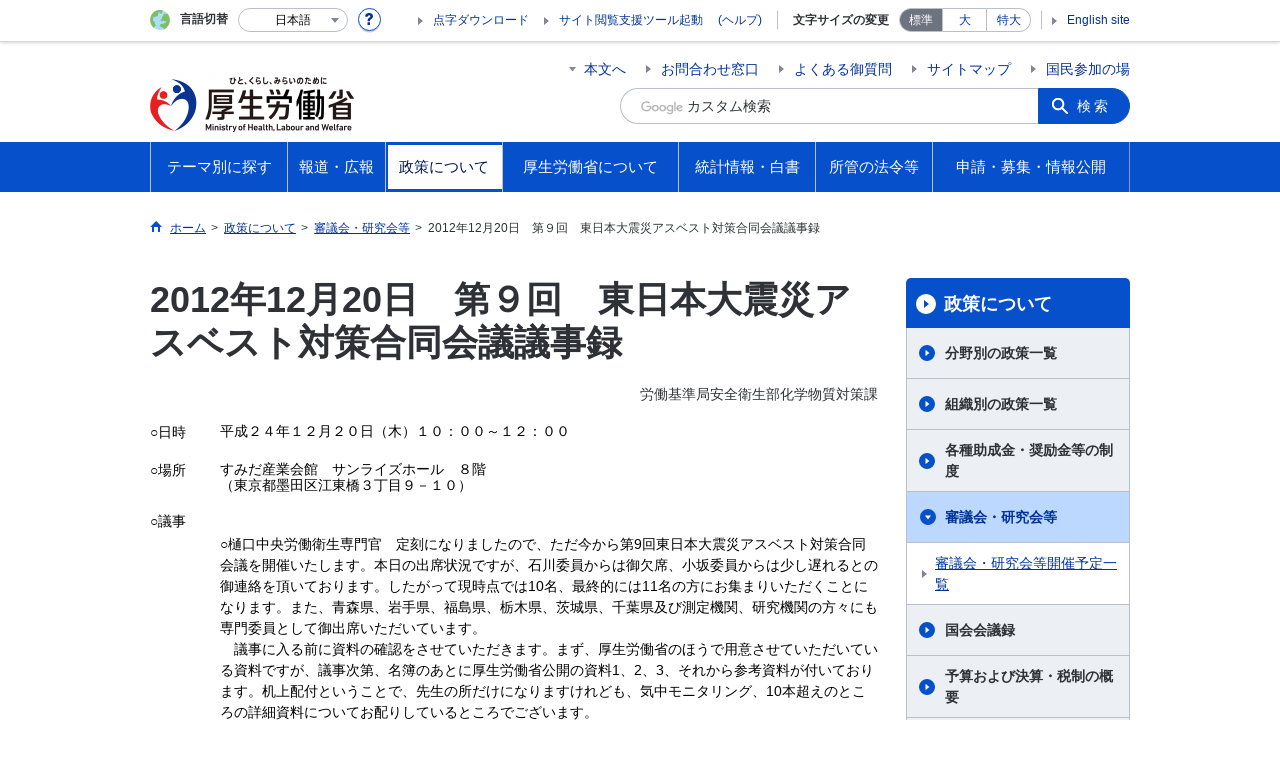

--- FILE ---
content_type: text/html
request_url: https://www.mhlw.go.jp/stf/shingi/2r9852000002syzs.html
body_size: 34437
content:
<!--
<?xml version="1.0" encoding="UTF-8"?>
<?ra-page viewport="auto" image-convert="no" g="SP" ?>
-->
<!DOCTYPE html>
<html lang="ja" class="is-nojs">
<head prefix="og: http://ogp.me/ns# fb: http://ogp.me/ns/fb# article: http://ogp.me/ns/article#">
<meta charset="UTF-8">
<meta http-equiv="X-UA-Compatible" content="IE=EmulateIE11">
<meta name="viewport" content="width=device-width,initial-scale=1">
<meta name="format-detection" content="telephone=no">
<meta name="description" content="第９回東日本大震災アスベスト対策合同会議議事録｜厚生労働省">
<meta name="keywords" content="東日本大震災,アスベスト,議事録">
<meta property="og:title" content="2012年12月20日　第９回　東日本大震災アスベスト対策合同会議議事録">
<meta property="og:type" content="website">
<meta property="og:url" content="https://www.mhlw.go.jp/stf/shingi/2r9852000002syzs.html">
<meta property="og:image" content="">
<meta property="og:site_name" content="">
<meta property="og:description" content="第９回東日本大震災アスベスト対策合同会議議事録｜厚生労働省">
<meta property="fb:app_id" content="">
<title>第９回東日本大震災アスベスト対策合同会議議事録｜厚生労働省</title>
<link rel="canonical" href="https://www.mhlw.go.jp/stf/shingi/2r9852000002syzs.html">
<link rel="stylesheet" href="/common/css/app.css">
<link rel="stylesheet" href="/common/css/acn.css">
<script>document.documentElement.className = document.documentElement.className.replace('is-nojs', 'is-js');</script>
<script id="pt_loader" src="/common/js/ewbc.min.js"></script>
<script src="/common/js/newDate.js"></script>
</head>
<body class="t-mhlw nav03">
<!--
<?ra g="!MB" line="*"?>
-->
<noscript>
<p>このページではJavaScriptを使用しています。JavaScriptを有効にしてください。</p>
</noscript>
<!--
<?ra break?>
-->
<div class="l-wrapper" id="top">
<!--
<?ra g="!MB" line="*"?>
-->
<header class="l-header">
<div class="l-headerMain renewsize">
<div class="l-headerMain__inner">
<div class="l-headerMain__left">
<div class="m-headerLogo"><a href="https://www.mhlw.go.jp/"><img src="/content/000269503.png" alt="厚生労働省"><img src="/common/img/transparent-header.png" alt="" class="transparent"></a></div>
<button type="button" class="m-headerOpenSearch js-openSearchButton"><span class="m-headerOpenSearch__line"><span>検索</span></span></button>
<button type="button" class="m-headerHmenu js-hmenu"><span class="m-headerHmenu__line"><span>メニュー</span></span></button>
<!-- /.l-headerMain__left --></div>
<div class="l-headerMain__right">
<ul class="m-headerLink">
<li><a href="#content" class="m-headerLink--main js-scroll" data-id="#content">本文へ</a></li>

<li><a href="https://www.mhlw.go.jp/otoiawase/index.html">お問合わせ窓口</a></li>

<li><a href="https://www.mhlw.go.jp/qa/index.html">よくある御質問</a></li>

<li><a href="https://www.mhlw.go.jp/sitemap/index.html">サイトマップ</a></li>

<li><a href="https://www.mhlw.go.jp/houdou_kouhou/sanka/index.html">国民参加の場</a></li>

<li class="m-headerLink--sp"><a href="https://www.mhlw.go.jp/tenji/index.html">点字ダウンロード</a></li>

<li class="m-headerLink--sp"><olang><a href="https://www.mhlw.go.jp/stf/english/index.html" lang="en">English site</a></olang></li>

</ul>


<form action="/search.html">
<div class="m-headerSearch">
<label for="q"><input class="m-headerSearch__textbox" type="text" name="q" id="q" title="カスタム検索" placeholder="カスタム検索"></label>
<input type="hidden" name="cx" value="005876357619168369638:ydrbkuj3fss">
<input type="hidden" name="cof" value="FORID:9">
<input type="hidden" name="ie" value="UTF-8">
<button type="submit" name="sa" class="m-headerSearch__button">検索</button>
<!-- /.m-headerSearch --></div>
</form>
<button type="button" class="m-headerOpenSearchClose js-openSearchButtonClose"><span>閉じる</span></button>
<script src="https://www.google.com/cse/brand?form=cse-search-box&lang=ja"></script>

<!-- /.l-headerMain__right --></div>
<!-- /.l-headerMain__inner --></div>
<!-- /.l-headerMain --></div>
<div class="l-headerUtil">
<div class="l-headerUtil__inner">
<div class="m-headerUtil">
<div class="m-headerUtil__lang">
<div class="m-headerUtil__lang__ttl"><span>言語切替</span></div>
<p class="m-headerUtil__lang__help"><a href="#" class="js-modal"><img src="/common/img/icn_help.svg" alt="ヘルプ情報"></a></p>
<div class="m-modal">
<div class="m-modal__content">
<div class="m-modal__inner" tabindex="0">
<div class="m-hdgLv3"><div class="m-hdgLv3__hdg">「言語切替」サービスについて</div></div>
<div><p class="m-txtM">このホームページを、英語・中国語・韓国語へ機械的に自動翻訳します。以下の内容をご理解のうえ、ご利用いただきますようお願いします。</p>

<ul class="m-listOrder">
<li><span class="m-listOrder__sym">1.</span>

<div class="m-listOrder__txt">翻訳対象はページ内に記載されている文字情報となります。画像等で表現する内容は翻訳されません。</div>
</li>
<li><span class="m-listOrder__sym">2.</span>
<div class="m-listOrder__txt">機械による自動翻訳のため、必ずしも正確な翻訳であるとは限りません。</div>
</li>
<li><span class="m-listOrder__sym">3.</span>
<div class="m-listOrder__txt">翻訳前の日本語ページに比べ、画面の表示に若干時間がかかる場合があります。</div>
</li>
</ul></div>
<button type="button" class="m-modal__close"><span>閉じる</span></button>
<!-- /.m-modal__inner --></div>
<!-- /.m-modal__content --></div>
<!-- /.m-modal --></div>
<div class="m-headerUtil__lang__select">
<div class="m-headerUtil__lang__select__current"><button type="button" id="headerLang">
<span class="is-ja">日本語</span>
<span class="is-en">English</span>
<span class="is-cn">中文(简体字)</span>
<span class="is-tw">中文(繁體字)</span>
<span class="is-ko">한국어</span>
<img src="/common/img/icn_lang.svg" alt="開く"></button></div>
<ul class="m-headerUtil__lang__select__list">
<li><olang><a href="" lang="ja" data-lang="ja">日本語</a></olang></li>
<li><olang><a href="https://translation.mhlw.go.jp
/LUCMHLW/ns/w1/jaen/" lang="en" data-lang="en">English</a></olang></li>
<li><olang><a href="https://translation.mhlw.go.jp
/LUCMHLW/ns/w1/jazh/" lang="zh-cn" data-lang="zh-cn">中文(简体字)</a></olang></li>
<li><olang><a href="https://translation.mhlw.go.jp
/LUCMHLW/ns/w1/jazhb/" lang="zh-tw" data-lang="zh-tw">中文(繁體字)</a></olang></li>
<li><olang><a href="https://translation.mhlw.go.jp
/LUCMHLW/ns/w1/jako/" lang="ko" data-lang="ko">한국어</a></olang></li>
</ul>
<olang><script src="https://code.jquery.com/jquery-3.2.1.min.js"></script></olang>
<script>
$(function(){
	if (location.href.indexOf("tl.cgi") != -1) {
	var url = location.href
	var translation_url = url.slice(0,url.indexOf("?SLANG")).slice(url.indexOf("tl.cgi/") + 7);
	}else{
	var translation_url = location.href;
	}
	$("ul.m-headerUtil__lang__select__list a").each(function() {
	$(this).attr("href",$(this).attr("href") + translation_url);
	});
});
</script>

<!-- /.m-headerUtil__lang__select --></div>
<!-- /.m-headerUtil__lang --></div>
<div class="m-headerUtil__support">
<ul class="m-headerUtil__tool">

<li><a href="https://www.mhlw.go.jp/tenji/index.html">点字ダウンロード</a></li>

<li class="etsuran"><a href="javascript:ptspkLoader('toggle')" id="pt_enable">サイト閲覧支援ツール起動</a><a href="https://www.mhlw.go.jp/etsuranshien/index.html" class="etsuran_on">(ヘルプ)</a></li>

</ul>
<dl class="m-headerUtil__fontsize">
<dt>文字サイズの変更</dt>
<dd><a href="#" class="js-fontAdjust is-current" data-size="m">標準</a></dd>
<dd><a href="#" class="js-fontAdjust" data-size="l">大</a></dd>
<dd><a href="#" class="js-fontAdjust" data-size="xl">特大</a></dd>
<!-- /.m-headerUtil__fontsize --></dl>
<ul class="m-headerUtil__support__list">

<li><olang><a href="https://www.mhlw.go.jp/stf/english/index.html" lang="en">English site</a></olang></li>

</ul>
<!-- /.m-headerUtil__support --></div>
<!-- /.m-headerUtil --></div>
<!-- /.l-headerUtil__inner --></div>
<!-- /.l-headerUtil --></div>
<nav class="l-headerGnav">
<div class="l-headerGnav__inner">
<ul class="m-headerGnav">
<li><a href="#" class="js-mdrop" data-id="megadrop-01"><span><span>テーマ別に探す</span></span></a>
<div class="m-headerMdrop" id="megadrop-01">
<div class="m-headerMdrop__content">
<div class="m-headerMdrop__hdg">
<div class="megah2-sp">
<div class="m-headerMdrop__hdg--lv2"><a href="/theme/index.html" class="js-toggle-sp" data-id="mdorop-01">テーマ別に探す
<span class="m-headerMdrop__hdg--lv2__icn"><img src="/common/img/icn_toggle_plus.svg" alt="開く"></span></a></div>
</div>
<div class="megah2-pc">
<a href="/theme/index.html" style="text-decoration: none;width:100%; cursor:pointer;">
<div class="m-headerMdrop__hdg--lv2">テーマ別に探す
</div>
</a>
</div>
<!-- /.m-headerMdrop__hdg --></div>
<div class="m-headerMdrop__content__inner">
<ul class="m-headerMdrop__menu" id="mdorop-01">
<li class="m-headerMdrop__menu--sp"><a href="/theme/index.html"><span>テーマ別に探すトップへ</span></a></li>
<li><a href="/stf/seisakunitsuite/bunya/kenkou_iryou/index.html"><span>健康・医療</span></a></li>
<li><a href="/stf/seisakunitsuite/bunya/hukushi_kaigo/index.html"><span>福祉・介護</span></a></li>
<li><a href="/stf/seisakunitsuite/bunya/koyou_roudou/index.html"><span>雇用・労働</span></a></li>
<li><a href="/stf/seisakunitsuite/bunya/nenkin/index.html"><span>年金</span></a></li>
<li><a href="/stf/seisakunitsuite/bunya/hokabunya/index.html"><span>他分野の取り組み</span></a></li>
<!-- /.m-headerMdrop__menu --></ul>
<div class="m-headerMdrop__hdg--lv3 mhlw-top_mt0">政策分野別に探す</div>
<div class="m-headerMdrop__box">
<div class="m-headerMdrop__list--ttl">
<div class="m-headerMdrop__list--ttl__hdg"><a href="https://www.mhlw.go.jp/stf/seisakunitsuite/bunya/kenkou_iryou/index.html">健康・医療</a></div>
<ul class="m-headerMdrop__list--ttl__list">
<li><a href="/stf/seisakunitsuite/bunya/kenkou_iryou/kenkou/index.html">健康</a></li>
<li><a href="/stf/seisakunitsuite/bunya/kenkou_iryou/shokuhin/index.html">食品</a></li>
<li><a href="/stf/seisakunitsuite/bunya/kenkou_iryou/iryou/index.html">医療</a></li>
<li><a href="/stf/seisakunitsuite/bunya/kenkou_iryou/iryouhoken/index.html">医療保険</a></li>
<li><a href="/stf/seisakunitsuite/bunya/kenkou_iryou/iyakuhin/index.html">医薬品・医療機器</a></li>
<li><a href="/stf/seisakunitsuite/bunya/0000099450.html">生活衛生</a></li>
<li><a href="/stf/seisakunitsuite/bunya/kenkou_iryou/kenkou/suido/index.html">水道</a></li>
</ul>
</div>
<div class="m-headerMdrop__list--ttl">
<div class="m-headerMdrop__list--ttl__hdg"><a href="https://www.mhlw.go.jp/stf/seisakunitsuite/bunya/hukushi_kaigo/index.html">福祉・介護</a></div>
<ul class="m-headerMdrop__list--ttl__list">
<li><a href="/stf/seisakunitsuite/bunya/hukushi_kaigo/shougaishahukushi/index.html">障害者福祉</a></li>
<li><a href="/stf/seisakunitsuite/bunya/hukushi_kaigo/seikatsuhogo/index.html">生活保護・福祉一般</a></li>
<li><a href="/stf/seisakunitsuite/bunya/hukushi_kaigo/kaigo_koureisha/index.html">介護・高齢者福祉</a></li>
</ul>
</div>
<div class="m-headerMdrop__list--ttl">
<div class="m-headerMdrop__list--ttl__hdg"><a href="https://www.mhlw.go.jp/stf/seisakunitsuite/bunya/koyou_roudou/index.html">雇用・労働</a></div>
<ul class="m-headerMdrop__list--ttl__list">
<li><a href="/stf/seisakunitsuite/bunya/koyou_roudou/koyou/index.html">雇用</a></li>
<li><a href="/stf/seisakunitsuite/bunya/koyou_roudou/jinzaikaihatsu/index.html">人材開発</a></li>
<li><a href="/stf/seisakunitsuite/bunya/koyou_roudou/roudoukijun/index.html">労働基準</a></li>
<li><a href="/stf/seisakunitsuite/bunya/koyou_roudou/koyoukintou/index.html">雇用環境・均等</a></li>
<li><a href="/stf/seisakunitsuite/bunya/kodomo/shokuba_kosodate/index.html">職場における子育て支援</a></li>
<li><a href="/stf/seisakunitsuite/bunya/koyou_roudou/part_haken/index.html">非正規雇用（有期・パート・派遣労働）</a></li>
<li><a href="/stf/seisakunitsuite/bunya/koyou_roudou/roudouzenpan/index.html">労働政策全般</a></li>
<li><a href="/stf/seisakunitsuite/bunya/koyou_roudou/soudanmadogutitou/index.html">相談窓口等</a></li>
</ul>
</div>
<div class="m-headerMdrop__list--ttl">
<div class="m-headerMdrop__list--ttl__hdg"><a href="https://www.mhlw.go.jp/stf/seisakunitsuite/bunya/nenkin/index.html">年金</a></div>
<ul class="m-headerMdrop__list--ttl__list">
<li><a href="/stf/seisakunitsuite/bunya/nenkin/nenkin/index.html">年金・日本年金機構関係</a></li>
</ul>
</div>
<div class="m-headerMdrop__list--ttl">
<div class="m-headerMdrop__list--ttl__hdg"><a href="https://www.mhlw.go.jp/stf/seisakunitsuite/bunya/hokabunya/index.html">他分野の取り組み</a></div>
<ul class="m-headerMdrop__list--ttl__list">
<li><a href="/stf/taiou_001_00002.html">「年収の壁」への対応</a></li>
<li><a href="/stf/seisakunitsuite/bunya/hokabunya/kokusai/index.html">国際関係</a></li>
<li><a href="/stf/seisakunitsuite/bunya/hokabunya/kenkyujigyou/index.html">研究事業</a></li>
<li><a href="/stf/seisakunitsuite/bunya/hokabunya/shakaihoshou/index.html">社会保障全般</a></li>
<li><a href="/stf/seisakunitsuite/bunya/hokabunya/senbotsusha/index.html">戦没者遺族等への援護</a></li>
<li><a href="/stf/seisakunitsuite/bunya/0000055967.html">災害・危機管理</a></li>
<li><a href="/stf/seisakunitsuite/bunya/hokabunya/jyouhouseisaku/index.html">情報政策</a></li>
<li><a href="/stf/seisakunitsuite/bunya/hokabunya/kansoka/index_00003.html">規制改革・行政手続関係</a></li>
<li><a href="/stf/seisakunitsuite/bunya/hokabunya/index_00005.html">医薬品等行政評価・監視委員会</a></li>
<li><a href="/stf/seisakunitsuite/bunya/koyou_roudou/koyou/shougaishakoyou/index_00007.html"> 性的マイノリティに関する厚生労働省の取組</a></li>
</ul>
</div>
<!-- /.m-headerMdrop__box --></div>
<div class="m-headerMdrop__hdg--lv3">キーワードで探す</div>
<div class="m-headerMdrop__box">
<div class="m-headerMdrop__list--ttl">

<ul class="m-headerMdrop__list--ttl__list m-link--pipe g-mt0">
<li><a href="https://www.mhlw.go.jp/stf/seisakunitsuite/bunya/kenkou/kekkaku-kansenshou19/mers.html">中東呼吸器症候群（MERS）</a></li>
<li><a href="https://www.mhlw.go.jp/stf/seisakunitsuite/bunya/0000131101.html">デング熱</a></li>
<li><a href="/stf/seisakunitsuite/bunya/kenkou_iryou/kenkou/kekkaku-kansenshou/yobou-sesshu/index.html">予防接種</a></li>
<li><a href="https://www.mhlw.go.jp/stf/seisakunitsuite/bunya/vaccine_00184.html">新型コロナワクチン</a></li>
<li><a href="/bunya/shakaihosho/iryouseido01/info02d.html">後期高齢者医療制度</a></li>
<li><a href="/stf/seisakunitsuite/bunya/0000106602.html">診療報酬改定</a></li>
<li><a href="/bunya/iryouhoken/iryouhoken09/07-2.html">出産一時金</a></li>
<li><a href="/shinsai_jouhou/shokuhin.html">食品中の放射性物質への対応</a></li>
<li><a href="/seisakunitsuite/bunya/kenkou_iryou/iryou/kouhatu-iyaku/index.html">後発医薬品の使用促進</a></li>
<li><a href="/seisakunitsuite/bunya/kenkou_iryou/kenkou/kekkaku-kansenshou/rubella/">風しん</a></li>
<li><a href="/seisakunitsuite/bunya/kenkou_iryou/kenkou/nanbyou/">難病対策</a></li>
<li><a href="/stf/seisakunitsuite/bunya/kenkou_iryou/iryouhoken/iryouhoken14/index.html">消費税と診療報酬について</a></li>
<li><a href="/seisakunitsuite/bunya/hokabunya/shakaihoshou/hokeniryou2035/index.html">保健医療2035</a></li>
<li><a href="/stf/seisakunitsuite/bunya/0000109881.html">ジカウイルス感染症</a></li>
<li><a href="/bunya/kenkou/eizu/">12月1日は世界エイズデー</a></li>
<li><a href="/stf/seisakunitsuite/bunya/kodomo/shokuba_kosodate/kurumin/index.html">くるみんマークについて</a></li>
<li><a href="/stf/seisakunitsuite/bunya/hukushi_kaigo/kaigo_koureisha/ninchi/index.html">認知症施策</a></li>
<li><a href="/seisakunitsuite/bunya/hukushi_kaigo/kaigo_koureisha/kouhyou/">介護サービス情報公表システム</a></li>
<li><a href="https://www.mhlw.go.jp/stf/seisakunitsuite/bunya/hukushi_kaigo/seikatsuhogo/jisatsu/index.html">自殺</a></li>
<li><a href="http://www.worldautismawarenessday.jp/htdocs/">世界自閉症啓発デー2017</a></li>
<li><a href="/stf/seisakunitsuite/bunya/0000077386.html">労働者派遣法の改正</a></li>
<li><a href="/stf/seisakunitsuite/bunya/koyou_roudou/jinzaikaihatsu/kyouiku.html">教育訓練給付制度について</a></li>
<li><a href="https://safeconsortium.mhlw.go.jp/">SAFEコンソーシアム</a></li>
<li><a href="/seisakunitsuite/bunya/koyou_roudou/roudouseisaku/chushoukigyou/index.html">中小企業お役立ち</a></li>
<li><a href="/stf/seisakunitsuite/bunya/koyou_roudou/koyou/jakunen/index.html">若者の就職支援</a></li>
<li><a href="/general/seido/chihou/kaiketu/index.html">個別労働紛争解決制度</a></li>
<li><a href="/stf/seisakunitsuite/bunya/0000053276.html">人材確保対策</a></li>
<li><a href="/stf/houdou/0000073981.html">労働基準法の見直し</a></li>
<li><a href="/stf/houdou/0000073981.html">高度プロフェッショナル制度</a></li>
<li><a href="https://work-holiday.mhlw.go.jp/">働き方・休み方改善ポータルサイト</a></li>
<li><a href="https://www.mhlw.go.jp/stf/seisakunitsuite/bunya/koyou_roudou/jinzaikaihatsu/chousa/r1/index_00003.html">能力開発基本調査</a></li>
<li><a href="https://saposute-net.mhlw.go.jp/">サポステ</a></li>
<li><a href="/bunya/roudoukijun/anzeneisei12/">ストレスチェック</a></li>
<li><a href="/stf/seisakunitsuite/bunya/koyou_roudou/jinzaikaihatsu/global_cooperation/01.html">外国人技能実習制度</a></li>
<li><a href="/stf/seisakunitsuite/bunya/0000152638.html">日本年金機構における不正アクセスによる情報流出事案について</a></li>
<li><a href="https://www.nenkin.go.jp/service/nenkinkiroku/torikumi/sonota/kini-cam/20140331.html">年金記録の再確認をお願いします</a></li>
<li><a href="https://www.nenkin.go.jp/n_net/">「ねんきんネット」であなたの年金を簡単確認</a></li>
<li><a href="https://www.nenkin.go.jp/service/kokunen/menjo/20150428.html">保険料が払えないと思っている方へ</a></li>
<li><a href="/stf/seisakunitsuite/bunya/nenkin/kyoshutsu/ideco.html">iDeCo（個人型確定拠出年金）</a></li>
<li><a href="/seisakunitsuite/bunya/hokabunya/shakaihoshou/kaikaku.html">社会保障改革</a></li>
<li><a href="/stf/seisakunitsuite/bunya/0000039987.html">戦没者の遺品をお持ちの方へ</a></li>
<li><a href="/topics/bukyoku/syakai/soren/">ロシア連邦政府等から提供された抑留者に関する資料について</a></li>
<li><a href="https://www.mhlw.go.jp/stf/birth-navi/index.html">出産なび</a></li>
<li><a href="https://www.mhlw.go.jp/nanntyou/index.html">難聴への対応</a></li>
</ul>
</div>
<!-- /.m-headerMdrop__box --></div>




<!-- /.m-headerMdrop__content__inner --></div>
<button type="button" class="m-headerMdrop__close"><span>閉じる</span></button>
<!-- /.m-headerMdrop__content --></div>
<!-- /.m-headerMdrop --></div>
</li>
<li><a href="#" class="js-mdrop" data-id="megadrop-02"><span><span>報道・広報</span></span></a>
<div class="m-headerMdrop" id="megadrop-02">
<div class="m-headerMdrop__content">
<div class="m-headerMdrop__hdg">
<div class="megah2-sp">
<div class="m-headerMdrop__hdg--lv2"><a href="/houdou_kouhou/index.html" class="js-toggle-sp" data-id="mdorop-02">報道・広報
<span class="m-headerMdrop__hdg--lv2__icn"><img src="/common/img/icn_toggle_plus.svg" alt="開く"></span></a></div>
</div>
<div class="megah2-pc">
<a href="/houdou_kouhou/index.html" style="text-decoration: none;width:100%; cursor:pointer;">
<div class="m-headerMdrop__hdg--lv2">報道・広報
</div>
</a>
</div>
<!-- /.m-headerMdrop__hdg --></div>
<div class="m-headerMdrop__content__inner">
<ul class="m-headerMdrop__menu" id="mdorop-02">
<li class="m-headerMdrop__menu--sp"><a href="/houdou_kouhou/index.html"><span>報道・広報トップへ</span></a></li>
<li><a href="https://www.mhlw.go.jp/houdou_kouhou/index.html#h2_0"><span>厚生労働省広報基本指針</span></a></li>
<li><a href="/stf/kaiken/index.html"><span>大臣記者会見</span></a></li>
<li><a href="/stf/houdou/index.html"><span>報道発表資料</span></a></li>
<li><a href="https://www.mhlw.go.jp/houdou_kouhou/kouhou_shuppan/"><span>広報・出版</span></a></li>
<li><a href="https://www.mhlw.go.jp/houdou_kouhou/gyouji_kaigi/"><span>行事・会議の予定</span></a></li>
<li><a href="/houdou_kouhou/sanka/index.html"><span>国民参加の場</span></a></li>
<!-- /.m-headerMdrop__menu --></ul>




<!-- /.m-headerMdrop__content__inner --></div>
<button type="button" class="m-headerMdrop__close"><span>閉じる</span></button>
<!-- /.m-headerMdrop__content --></div>
<!-- /.m-headerMdrop --></div>
</li>
<li><a href="#" class="js-mdrop" data-id="megadrop-03"><span><span>政策について</span></span></a>
<div class="m-headerMdrop" id="megadrop-03">
<div class="m-headerMdrop__content">
<div class="m-headerMdrop__hdg">
<div class="megah2-sp">
<div class="m-headerMdrop__hdg--lv2"><a href="/stf/seisakunitsuite/index.html" class="js-toggle-sp" data-id="mdorop-03">政策について
<span class="m-headerMdrop__hdg--lv2__icn"><img src="/common/img/icn_toggle_plus.svg" alt="開く"></span></a></div>
</div>
<div class="megah2-pc">
<a href="/stf/seisakunitsuite/index.html" style="text-decoration: none;width:100%; cursor:pointer;">
<div class="m-headerMdrop__hdg--lv2">政策について
</div>
</a>
</div>
<!-- /.m-headerMdrop__hdg --></div>
<div class="m-headerMdrop__content__inner">
<ul class="m-headerMdrop__menu" id="mdorop-03">
<li class="m-headerMdrop__menu--sp"><a href="/stf/seisakunitsuite/index.html"><span>政策についてトップへ</span></a></li>
<li><a href="/stf/seisakunitsuite/bunya/index.html"><span>分野別の政策一覧</span></a></li>
<li><a href="/stf/seisakunitsuite/soshiki/index.html"><span>組織別の政策一覧</span></a></li>
<li><a href="/seisakunitsuite/joseikin_shoureikin/index.html"><span>各種助成金・奨励金等の制度</span></a></li>
<li><a href="/stf/shingi/indexshingi.html"><span>審議会・研究会等</span></a></li>
<li><a href="https://www.mhlw.go.jp/seisakunitsuite/kaigiroku/"><span>国会会議録</span></a></li>
<li><a href="https://www.mhlw.go.jp/seisakunitsuite/yosan/"><span>予算および決算・税制の概要</span></a></li>
<li><a href="https://www.mhlw.go.jp/seisakunitsuite/seisakuhyouka/"><span>政策評価・独法評価</span></a></li>
<!-- /.m-headerMdrop__menu --></ul>




<!-- /.m-headerMdrop__content__inner --></div>
<button type="button" class="m-headerMdrop__close"><span>閉じる</span></button>
<!-- /.m-headerMdrop__content --></div>
<!-- /.m-headerMdrop --></div>
</li>
<li><a href="#" class="js-mdrop" data-id="megadrop-04"><span><span>厚生労働省について</span></span></a>
<div class="m-headerMdrop" id="megadrop-04">
<div class="m-headerMdrop__content">
<div class="m-headerMdrop__hdg">
<div class="megah2-sp">
<div class="m-headerMdrop__hdg--lv2"><a href="/kouseiroudoushou/index.html" class="js-toggle-sp" data-id="mdorop-04">厚生労働省について
<span class="m-headerMdrop__hdg--lv2__icn"><img src="/common/img/icn_toggle_plus.svg" alt="開く"></span></a></div>
</div>
<div class="megah2-pc">
<a href="/kouseiroudoushou/index.html" style="text-decoration: none;width:100%; cursor:pointer;">
<div class="m-headerMdrop__hdg--lv2">厚生労働省について
</div>
</a>
</div>
<!-- /.m-headerMdrop__hdg --></div>
<div class="m-headerMdrop__content__inner">
<ul class="m-headerMdrop__menu" id="mdorop-04">
<li class="m-headerMdrop__menu--sp"><a href="/kouseiroudoushou/index.html"><span>厚生労働省についてトップへ</span></a></li>
<li><a href="https://www.mhlw.go.jp/kouseiroudoushou/profile/"><span>大臣・副大臣・政務官の紹介</span></a></li>
<li><a href="/kouseiroudoushou/kanbumeibo/index.html"><span>幹部名簿</span></a></li>
<li><a href="/kouseiroudoushou/shozaiannai/index.html"><span>所在地案内</span></a></li>
<li><a href="https://www.mhlw.go.jp/kouseiroudoushou/shigoto/"><span>主な仕事（所掌事務）</span></a></li>
<li><a href="/stf/kouseiroudoushou/chihoukouseikyoku/index.html"><span>地方厚生（支）局</span></a></li>
<li><a href="/stf/kouseiroudoushou/roudoukyoku/index.html"><span>労働局・労働基準監督署・ハローワーク</span></a></li>
<li><a href="/stf/kouseiroudoushou/sisetu/index.html"><span>施設等機関</span></a></li>
<li><a href="https://www.mhlw.go.jp/churoi/"><span>中央労働委員会</span></a></li>
<li><a href="https://www.mhlw.go.jp/kouseiroudoushou/shikaku_shiken/"><span>資格・試験情報</span></a></li>
<li><a href="https://www.mhlw.go.jp/kouseiroudoushou/saiyou/"><span>採用情報</span></a></li>
<!-- /.m-headerMdrop__menu --></ul>




<!-- /.m-headerMdrop__content__inner --></div>
<button type="button" class="m-headerMdrop__close"><span>閉じる</span></button>
<!-- /.m-headerMdrop__content --></div>
<!-- /.m-headerMdrop --></div>
</li>
<li><a href="#" class="js-mdrop" data-id="megadrop-05"><span><span>統計情報・白書</span></span></a>
<div class="m-headerMdrop" id="megadrop-05">
<div class="m-headerMdrop__content">
<div class="m-headerMdrop__hdg">
<div class="megah2-sp">
<div class="m-headerMdrop__hdg--lv2"><a href="/toukei_hakusho/index.html" class="js-toggle-sp" data-id="mdorop-05">統計情報・白書
<span class="m-headerMdrop__hdg--lv2__icn"><img src="/common/img/icn_toggle_plus.svg" alt="開く"></span></a></div>
</div>
<div class="megah2-pc">
<a href="/toukei_hakusho/index.html" style="text-decoration: none;width:100%; cursor:pointer;">
<div class="m-headerMdrop__hdg--lv2">統計情報・白書
</div>
</a>
</div>
<!-- /.m-headerMdrop__hdg --></div>
<div class="m-headerMdrop__content__inner">
<ul class="m-headerMdrop__menu" id="mdorop-05">
<li class="m-headerMdrop__menu--sp"><a href="/toukei_hakusho/index.html"><span>統計情報・白書トップへ</span></a></li>
<li><a href="https://www.mhlw.go.jp/toukei_hakusho/toukei/"><span>各種統計調査</span></a></li>
<li><a href="https://www.mhlw.go.jp/toukei_hakusho/hakusho/"><span>白書、年次報告書</span></a></li>
<li><a href="/stf/toukei/goriyou/chousahyo.html"><span>調査票情報を利用したい方へ</span></a></li>
<!-- /.m-headerMdrop__menu --></ul>




<!-- /.m-headerMdrop__content__inner --></div>
<button type="button" class="m-headerMdrop__close"><span>閉じる</span></button>
<!-- /.m-headerMdrop__content --></div>
<!-- /.m-headerMdrop --></div>
</li>
<li><a href="#" class="js-mdrop" data-id="megadrop-06"><span><span>所管の法令等</span></span></a>
<div class="m-headerMdrop" id="megadrop-06">
<div class="m-headerMdrop__content">
<div class="m-headerMdrop__hdg">
<div class="megah2-sp">
<div class="m-headerMdrop__hdg--lv2"><a href="/shokanhourei/index.html" class="js-toggle-sp" data-id="mdorop-06">所管の法令等
<span class="m-headerMdrop__hdg--lv2__icn"><img src="/common/img/icn_toggle_plus.svg" alt="開く"></span></a></div>
</div>
<div class="megah2-pc">
<a href="/shokanhourei/index.html" style="text-decoration: none;width:100%; cursor:pointer;">
<div class="m-headerMdrop__hdg--lv2">所管の法令等
</div>
</a>
</div>
<!-- /.m-headerMdrop__hdg --></div>
<div class="m-headerMdrop__content__inner">
<ul class="m-headerMdrop__menu" id="mdorop-06">
<li class="m-headerMdrop__menu--sp"><a href="/shokanhourei/index.html"><span>所管の法令等トップへ</span></a></li>
<li><a href="https://www.mhlw.go.jp/shokanhourei/teishutsuhouan/"><span>国会提出法案</span></a></li>
<li><a href="https://www.mhlw.go.jp/hourei/"><span>所管の法令、告示・通達等</span></a></li>
<li><a href="/stf/newpage_19921.html"><span>覚書等</span></a></li>
<!-- /.m-headerMdrop__menu --></ul>




<!-- /.m-headerMdrop__content__inner --></div>
<button type="button" class="m-headerMdrop__close"><span>閉じる</span></button>
<!-- /.m-headerMdrop__content --></div>
<!-- /.m-headerMdrop --></div>
</li>
<li><a href="#" class="js-mdrop" data-id="megadrop-07"><span><span>申請・募集・情報公開</span></span></a>
<div class="m-headerMdrop" id="megadrop-07">
<div class="m-headerMdrop__content">
<div class="m-headerMdrop__hdg">
<div class="megah2-sp">
<div class="m-headerMdrop__hdg--lv2"><a href="/shinsei_boshu/index.html" class="js-toggle-sp" data-id="mdorop-07">申請・募集・情報公開
<span class="m-headerMdrop__hdg--lv2__icn"><img src="/common/img/icn_toggle_plus.svg" alt="開く"></span></a></div>
</div>
<div class="megah2-pc">
<a href="/shinsei_boshu/index.html" style="text-decoration: none;width:100%; cursor:pointer;">
<div class="m-headerMdrop__hdg--lv2">申請・募集・情報公開
</div>
</a>
</div>
<!-- /.m-headerMdrop__hdg --></div>
<div class="m-headerMdrop__content__inner">
<ul class="m-headerMdrop__menu" id="mdorop-07">
<li class="m-headerMdrop__menu--sp"><a href="/shinsei_boshu/index.html"><span>申請・募集・情報公開トップへ</span></a></li>
<li><a href="https://www.mhlw.go.jp/shinsei_boshu/denshishinesei/"><span>電子申請（申請・届出等の手続案内）</span></a></li>
<li><a href="https://www.mhlw.go.jp/shinsei_boshu/houreitekiyou/"><span>法令適用事前確認手続</span></a></li>
<li><a href="https://www.mhlw.go.jp/shinsei_boshu/choutatsujouhou/"><span>調達情報</span></a></li>
<li><a href="https://www.mhlw.go.jp/shinsei_boshu/gray_zone/gray_zone.html"><span>グレーゾーン解消制度・新事業特例制度</span></a></li>
<li><a href="https://www.mhlw.go.jp/shinsei_boshu/kouekitsuhousha/"><span>公益通報者の保護</span></a></li>
<li><a href="https://www.mhlw.go.jp/shinsei_boshu/jouhoukoukai/"><span>情報公開・個人情報保護</span></a></li>
<li><a href="https://www.mhlw.go.jp/shinsei_boshu/denshiseihu/"><span>デジタル・ガバメントの推進</span></a></li>
<li><a href="https://www.mhlw.go.jp/shinsei_boshu/gyouseibunsho/"><span>公文書管理</span></a></li>
<li><a href="https://www.mhlw.go.jp/shinsei_boshu/gyouseitetsuzuki_moushide/index.html"><span>行政手続法に基づく申出</span></a></li>
<li><a href="https://www.mhlw.go.jp/shinsei_boshu/gyouseihuhukushinsa/index.html"><span>行政不服審査法に基づく審理員候補者名簿</span></a></li>
<!-- /.m-headerMdrop__menu --></ul>




<!-- /.m-headerMdrop__content__inner --></div>
<button type="button" class="m-headerMdrop__close"><span>閉じる</span></button>
<!-- /.m-headerMdrop__content --></div>
<!-- /.m-headerMdrop --></div>
</li>
<!-- /.m-headerGnav --></ul>
<!-- /.l-headerGnav__inner --></div>
<div class="m-headerGnav__close--sp"><button type="button" class="m-headerGnav__close--sp__button"><span>閉じる</span></button></div>
<!-- /.l-headerGnav --></nav>
<!-- /.l-header --></header>
<!--
<?ra break?>
-->
<main class="l-content" id="content">
<!--
<?ra g="!MB" line="*"?>
-->
<div class="l-contentHead">
<div class="l-contentHead__inner">
<ol class="m-navBreadcrumb" itemscope="" itemtype="http://schema.org/BreadcrumbList">
<li itemprop="itemListElement" itemscope="" itemtype="http://schema.org/ListItem">
<a href="/index.html" itemprop="item"><span itemprop="name">ホーム</span></a>
<meta itemprop="position" content="1"><span>&gt;</span></li>
<li itemprop="itemListElement" itemscope="" itemtype="http://schema.org/ListItem">
<a href="/stf/seisakunitsuite/index.html" itemprop="item"><span itemprop="name">政策について</span></a>
<meta itemprop="position" content="2"><span>&gt;</span></li>
<li itemprop="itemListElement" itemscope="" itemtype="http://schema.org/ListItem">
<a href="/stf/shingi/indexshingi.html" itemprop="item"><span itemprop="name">審議会・研究会等</span></a>
<meta itemprop="position" content="3"><span>&gt;</span></li>
<li itemprop="itemListElement" itemscope="" itemtype="http://schema.org/ListItem">
<span itemprop="name" aria-current="page">2012年12月20日　第９回　東日本大震災アスベスト対策合同会議議事録</span>
<meta itemprop="position" content="4"></li>
<!-- /.m-navBreadcrumb --></ol>
<!-- /.l-contentHead__inner --></div>
<!-- /.l-contentHead --></div>
<!--
<?ra break?>
-->
<div class="l-contentBody">
<div class="l-contentBody__inner">
<div class="l-contentMain">

<div class="m-hdgLv1">
<h1 class="m-hdgLv1__hdg">2012年12月20日　第９回　東日本大震災アスベスト対策合同会議議事録</h1>
</div>
<p class="m-txtM--right">労働基準局安全衛生部化学物質対策課</p>





<div class="m-grid"><div class="m-grid__col1"><div id="_com_1" uage="JavaScript">
	<div class="h_listbox5 pat13 mab13n" style="margin: 0px 0px -1.3em; padding: 1.3em 0px 0px; color: rgb(0, 0, 0); font-family: &quot;ＭＳ Ｐゴシック&quot;, メイリオ, Meiryo, &quot;Hiragino Kaku Gothic Pro&quot;, &quot;ヒラギノ角ゴ Pro W3&quot;, sans-serif; ">
		<h4 style="margin: -1.3em 0px 0.1em; padding: 0px; clear: both; font-size: 1em; font-weight: normal; line-height: 1.2em;">○日時</h4>

		<p style="margin: 0px 0px 0.1em 5em; padding: 0px; font-size: 1em; line-height: 1.2em; position: relative; top: -1.3em;">平成２４年１２月２０日（木）１０：００～１２：００</p>
		&nbsp;

		<h4 style="margin: -1.3em 0px 0.1em; padding: 0px; clear: both; font-size: 1em; font-weight: normal; line-height: 1.2em;">○場所</h4>

		<p style="margin: 0px 0px 0.1em 5em; padding: 0px; font-size: 1em; line-height: 1.2em; position: relative; top: -1.3em;">すみだ産業会館　サンライズホール　８階<br />
			（東京都墨田区江東橋３丁目９－１０）<br />
			&nbsp;</p>
	</div>

	<h4 style="margin: 0px 0px 0.1em; padding: 0px; clear: both;  font-weight: normal; line-height: 1.572; color: rgb(0, 0, 0); font-family: &quot;ＭＳ Ｐゴシック&quot;, メイリオ, Meiryo, &quot;Hiragino Kaku Gothic Pro&quot;, &quot;ヒラギノ角ゴ Pro W3&quot;, sans-serif;">○議事</h4>

	<p style="margin: 0px 0px 0.1em 5em; padding: 0px;   color: rgb(0, 0, 0); font-family: &quot;ＭＳ Ｐゴシック&quot;, メイリオ, Meiryo, &quot;Hiragino Kaku Gothic Pro&quot;, &quot;ヒラギノ角ゴ Pro W3&quot;, sans-serif;">○樋口中央労働衛生専門官　定刻になりましたので、ただ今から第9回東日本大震災アスベスト対策合同会議を開催いたします。本日の出席状況ですが、石川委員からは御欠席、小坂委員からは少し遅れるとの御連絡を頂いております。したがって現時点では10名、最終的には11名の方にお集まりいただくことになります。また、青森県、岩手県、福島県、栃木県、茨城県、千葉県及び測定機関、研究機関の方々にも専門委員として御出席いただいています。<br />
		　議事に入る前に資料の確認をさせていただきます。まず、厚生労働省のほうで用意させていただいている資料ですが、議事次第、名簿のあとに厚生労働省公開の資料1、2、3、それから参考資料が付いております。机上配付ということで、先生の所だけになりますけれども、気中モニタリング、10本超えのところの詳細資料についてお配りしているところでございます。<br />
		　それから、環境省のほうで用意された資料が何種類かあります。資料1、2、3、4とありまして、最後に参考資料が1部付いています。資料の不足等ございましたら事務局に御連絡ください、大丈夫でしょうか。環境省のほうはA3とA4が混ざった資料が付いていますので、もし会議中、資料が足りない等ありましたら、その時でも事務局にお伝えいただければと思います。<br />
		　それでは議事に入ります。マスコミの方におかれましては、撮影等につきましては頭撮りのみをお願いしているところでございます。これ以降の撮影等はお控えいただくようお願いします。それでは、これ以降の進行については委員長にお願いしたいと思います。よろしくお願いいたします。<br />
		○神山委員長　おはようございます。師走のお忙しいところを御出席いただき、ありがとうございます。本日のこの合同会議は第9回ということで、震災発生後ちょうど1年と9か月が過ぎております。この会議が発足したのが5月だったと記憶しておりますので、大体2か月に1回ペースで開いてきております。<br />
		　その間、復旧作業の進み方が遅いということもありますが、このモニタリングの目的は、復旧作業に伴うアスベストの飛散をできるだけ正確に把握して、それをベースに対策に結びつけるというようなことで、関係省庁の方々にも御出席いただいて進めてきているところでございます。<br />
		　本日も環境省と厚生労働省から、第7次のモニタリング結果と作業者近傍の濃度データが報告されます。また、関係自治体のモニタリング結果も報告されます。委員の皆様方には、こういったデータに関していろいろと忌たんのない御意見を頂きたいと思います。<br />
		　では早速ですが議事に入らせていただきます。議事の最初、被災地におけるアスベスト大気濃度調査結果についてです。資料は環境省サイドのほうからのもので、環境省資料1というA3の資料を基に説明いただくことになると思います。その次に厚生労働省という、従来どおりのスタイルで進めてまいりたいと思います。説明をよろしくお願いします。<br />
		○磯崎係員　環境省の磯崎です。第7次モニタリングの結果について説明させていただきます。<br />
		　資料1を御覧ください。第7次モニタリングにつきましては、前回の会議でもお示ししました実務マニュアルに従って10月から11月にかけて実施しております。ただ、アスベストの除去工事につきましては届出が2週間前までに出てくることになっていますので、届出があり次第随時、12月にも測定を行っています。また、測定に当たりましては雨が降っている等のアスベストが飛びにくい状態では測定を行っておりません。<br />
		　第7次モニタリングで調査した地点数は、上の表「調査地点分類」の一番右下にありますとおり、182地点で測定を行っています。下の表、結果の一覧につきましては地点分類別、仮設住宅、がれき集積所といった分類で結果をまとめています。<br />
		　結果の説明をさせていただきます。まず1ページ目、(1)１は仮設住宅、学校といった場所での測定の結果です。こちらについては表の中央辺りの総繊維数濃度の列を見ていただくと分かるのですが、1f/Lを下回っており、大きい濃度は確認されておりません。次のページも仮設住宅等ですが、こちらも同様に高い数値は確認されておりません。<br />
		　3ページ目、上半分が仮設住宅等ですが、こちらでも1を超える数値は出ておりません。下半分は環境省が毎年測定している地点の結果です。こちらについても高い濃度は確認されておりません。<br />
		　4ページ目に移りまして、上半分が引き続き環境省が実施している地点です。こちらでは高い濃度は確認されていません。下半分がアスベストの除去工事現場での測定結果になります。中央辺り、02-32では、総繊維数濃度で5.7本と若干高い数値が出ております。その右側、その他の繊維数濃度が5.4本となっています。これは位相差偏光顕微鏡で観察しており、ほとんどがアスベスト以外の繊維数ということが確認されております。その他このページでは高い濃度はありません。<br />
		　次のページ、5ページをお開きください。こちらの上半分はアスベストの除去工事現場で、2地点ほど少々高い数値が確認されております。03-83、宮城県の南三陸町の集じん・排気装置の排気口前で総繊維数濃度が22本確認されています。こちらについて、位相差偏光顕微鏡で確認したところ、アモサイトが20本、アスベスト繊維数の合計が21本という数値が確認されています。その下、03-84、セキュリティゾーン前で総繊維数濃度は1.5本ですが、そのうち1.4本がアスベスト繊維数ということで、1本を超えるアスベストが計測されております。この2地点については後ほど別途説明させていただきます。下の半分に移りまして、がれき集積場についてです。こちらについては、1本を超えるような数値は出ておりません。<br />
		　次のページ、6ページ、引き続きがれきの集積場ですが、こちらも1本を超える数値は確認されておりません。最後、7ページ目ですが、上ががれき集積場、(2)４が中間処理施設、(2)５その他という分類になっています。それぞれ、1本を超える数値は確認されておりません。<br />
		　次に、A4の資料、「抜粋版アスベスト大気濃度調査（第7次モニタリング）地点一覧表」を御覧ください。こちらで一点修正がございます。括弧書きのところですが、「第7次モニタリング調査を実施した180地点」となっておりますが、正確には182地点ですので修正をお願いいたします。申し訳ありません。<br />
		　こちらでは先ほど説明しましたアスベスト除去工事の2地点について説明させていただきます。先ほどの03-83、こちらの現場は折れた煙突を地上に下ろして、それを養生してアスベストを除去するという工事でした。総繊維数濃度が22本、位相差偏光顕微鏡でアスベスト繊維数濃度が21本確認されておりまして、電子顕微鏡法で確認したところ、アモサイトが91％確認されております。したがって、20本程度アスベストが飛散していたことが確認されています。ただ、風下2地点の測定結果を見ていただくと、風下１，２で0.31本と0.34本という数値であり、一般環境と変わらない濃度であったことから周辺への飛散はなかったものと考えています。<br />
		　その下、03-84、こちらも煙突の工事です。こちらは煙突が立っている状態で、上部と下部で測定を行っております。煙突の上部に設置した前室の入口の前でアスベスト繊維数が1.4本確認されておりまして、電子顕微鏡法で確認したところ全てがアモサイトでした。こちらについても前室では確認されているのですが、風下2地点では0.11本ということで、周辺への飛散というものはなかったのかと考えております。<br />
		　次の資料に移りまして、リアルタイムモニターを使用した測定についてです。今回の第7次モニタリングにおきましては、リアルタイムモニターを使用した測定を行いました。こちらも煙突であり、左上の写真にあるとおり、煙突を足場を組んで囲っています。その下部の状態ですが、右側の写真、こちらの右下にドアがあると思うのですが、その中にセキュリティゾーンを設置している状態になります。その設置状況が左下の図です。右下の図は先ほどの測定現場周辺状況（煙突下部）、その裏側から撮った写真です。中央に見える階段、その下から排気を行っています。次のページの左側の写真がその排気口をアップした写真です。階段の下側から回り込むようにして排気を行っており、雨水が入らないように木で覆いを設けています。その前に、リアルタイムモニターからチューブを伸ばし、測定を行っております。その右の写真が測定現場周辺の状況です。同じ建物で、このような解体を行っていたという状態です。<br />
		　3ページ、リアルタイムモニターの結果について説明させていただきます。結果につきましてはアエモテック、柴田科学、ハリオサイエンス、3社に測定を行っていただきました。集じん・排気装置の排気口前で各3社、セキュリティゾーンの前で各3社という測定を行っており、結果はそのような順でまとめております。<br />
		　まず、3ページ目がアエモテックの集じん・排気装置排気口前の結果です。低い数値で推移していることが確認できます。次のページ、4ページ目ですが、こちらは柴田科学の集じん・排気装置排気口前での測定結果です。こちらも低い数値です。次、5ページ目のハリオサイエンス、これも集じん・排気装置排気口前です。こちらも低い数値で推移しております。6ページからはセキュリティゾーン前の測定結果です。6ページはアエモテックの結果ですが、こちらも特段大きく上がったりという傾向は見られず、低い数値で推移しております。次のページはハリオサイエンスの測定結果です。こちらも高い数値は確認されておらず、低い数値で推移しております。8ページは柴田科学です。こちらも同様、だんだん低くなってくるという推移を示しています。<br />
		　9ページ、参考程度ではあるのですが、デジタル粉じん計を使っての測定を行っています。こちらはあくまでもカウントという表記になるのですが、集じん・排気装置排気口前で若干増加傾向にも見えますが、急激に上がったりなどという変化は見られず、漏れがあったとかという状況ではないかと思います。実際、PCMの測定でも漏えいなどは確認されておりません。10ページ目に移りまして、こちらがデジタル粉じん計のセキュリティゾーン前での測定です。こちらも低いカウント数で推移しています。<br />
		　続きまして、「東日本大震災被災地におけるアスベスト大気濃度調査結果」という、先ほど説明したものとは別のA3の資料を御覧ください。こちらでは第1次のモニタリングから第7次のモニタリングの結果をまとめています。こちらにつきましては、これまでの推移がどうなっているかを見やすいようにまとめているものですので、適宜参考にしていただければと思います。説明は割愛させていただきます。<br />
		　環境省資料2、A4の資料です。こちらが自治体によるモニタリングの結果になっています。こちらでは岩手県と宮城県、福島県の結果を示しています。<br />
		　まず岩手県についてです。2ページ目を御覧ください。その中央辺りに陸前高田市立小友小学校というのがあるかと思います。こちらはがれきの集積場近くなのですが、総繊維数濃度で7.5本、電子顕微鏡で測定したところトレモライト、アクチノライトが25％ということで、アスベストが2本弱飛散していたという結果になっております。同じ2ページの下から2つ目、小本川河川敷の結果は、これもがれき集積場ですが、総繊維数濃度が5.4本、電子顕微鏡法で計測したところ19％がトレモライト、アクチノライトという結果になっております。<br />
		　それぞれ、こういう結果を受けまして散水などの飛散防止措置を取って、1か月後、再度測定を行っております。その結果、まず小本川河川敷については2ページの一番上、「小本川河川敷（がれき集積所）」と書いてある所ですが、総繊維数濃度が1.5本、その他の繊維数が93％、アモサイトは6.7本と若干出ておりますが高い数値は示しておりません。先ほどの小友小学校につきましては、1ページに戻っていただきまして上から2つ目、総繊維数濃度が1.8本、その他の繊維数濃度が84.6％ということで、こちらも低い数値になっていることが確認できるかと思います。<br />
		　3ページ以降が宮城県の測定となっています。電子顕微鏡法で計数しておりまして、低い数値で推移しています。4ページも引き続き宮城県、こちらもコンマ数本という低い値です。5ページでも大きな値は確認されておらず、6ページ、7ページと続きますが、それぞれ解体現場、がれき集積場、住宅地などで測定しており、1本を超えるような高い数値は確認されておりません。説明が遅れましたが、岩手県と宮城県はアスベストモニタリングマニュアルの4.0版で計数測定を行っております。<br />
		　最後、福島県に移ります。9ページです。こちらはアスベストモニタリングマニュアルの3版で測定を行っており、総繊維数濃度、クリスタルの濃度、ともに低い濃度が確認されております。第7次モニタリングと自治体のモニタリングにつきまして説明は以上です。<br />
		○神山委員長　ありがとうございました。第7次のモニタリングマニュアル結果と、自治体で行われたモニタリングの結果の説明でございました。今のデータの説明で何か御質問、あるいはコメント等ありましたらよろしくお願いいたします。<br />
		　その前に、私のほうから一つ質問させてください。机上配付資料で、リアルタイムモニターを使用した測定の写真の場所は、A3の資料のモニタリングの場所で言うとどこに相当するのでしょうか。岩手県とだけ書いてありますが。<br />
		○磯崎係員　4ページの下から4番目、02-32です。<br />
		○神山委員長　4ページ、02の32ですね。<br />
		○磯崎係員　そうです。<br />
		○神山委員長　アスベスト除去工事現場でセキュリティゾーン前が若干高かったというところは、この写真からすると煙突だったわけですね。<br />
		○磯崎係員　煙突です。<br />
		○神山委員長　そうすると、写真の付いているもので見ると、リアルタイムモニターでセキュリティゾーン前と集じん・排気装置排気口前の2か所の測定の結果が出ています。別途、このA3のほうで見ると、セキュリティゾーン前は5.7本という結果になっていて、その他はそれほど高い濃度ではない。集じん・排気装置のほうはPCMによるモニタリングも高くなって、リアルタイムでは特段高くない。それに対して、セキュリティゾーンをどう評価するかですけれども、若干高くなっていると見るべきなのか、その辺はいかがでしょうか。測定された方に聞いたほうがよろしいでしょうか。<br />
		　先ほどの説明ですと、A4のほうの写真付きで6ページ、7ページ、8ページがセキュリティゾーン前のデータです。バックグラウンドはそれぞれ、0.75本とか4.0本に対して、作業中平均濃度で4.9本とか8.2本というようになっているわけです。これと先ほどの定点測定ですか、セキュリティゾーン前の5.7本と対応してみるということなのでしょうか。<br />
		○磯崎係員　PCMとリアルタイムモニターの数値の比較についてということだと思いますが、その辺については、測定機関のほうで何かしら説明はありますでしょうか。<br />
		○神山委員長　その前、集じん・排気装置のほうで見るとほとんど差がなく出ているのが、例えばセキュリティゾーン前、7ページのデータなどは最初が若干高くて、ずっと後は安定するということで人の出入りの影響なのか。セキュリティゾーンですから、人の出入りが最初に若干あるのではないかと思います、それが出ていたのか。非常に細かい話ですけれども平均濃度をそれで押し上げているのか。そういうことで高くなっているのが、普通の位相差顕微鏡によって5.7本も高く出ているのか。その辺の解釈かと思います。何かコメントがあったらアエモテックの横山さん、お願いします。<br />
		○アエモテック（株）　アエモテックのセキュリティゾーン前は、御覧のように変化はほとんどなくて、ハリオサイエンスさんと柴田科学さんのほうが多少出ている。これはハリオサイエンスさんにお聞きすることになると思います。2ページ目の写真ですが、測定付近の作業状況は、作業している粉じんがこの測定現場まで流れてきているというのを確認しています。その影響が、装置の原理の違いもあるのでしょうが、うちのほうは繊維としては確認していませんが、柴田さんとハリオサイエンスさんは繊維と出たのか。うちのほうは粉じんとの区別ができています。粉じんのほうをグラフに書いていませんけれども、粉じんのほうは増えていました。それは確認しています。<br />
		○ハリオサイエンス（株）　当日の状況で最初だけ、作業中に上がったというのは、飛散というよりはアエモテックさんが言っていたとおり、作業状況です。早い時間、作業中に掃き掃除をしていたというのは確認しております。集じん・排気装置の電源を入れることによって、粉じんがセキュリティのほうに入ってきて、その影響で上がったと考えられます。<br />
		○神山委員長　ありがとうございました。<br />
		○小坂委員　今、横山さんがおっしゃった粉じんを確認したというのはパーティクルカウンターですか、何ですか。<br />
		○アエモテック（株）　私どもの装置は粉じんといいますか、繊維以外の物と分けて表示していますので、そちらのほうではカウントは増えていました。ですから、繊維としてはうちはカウントしていないということです。<br />
		○神山委員長　ありがとうございました。いずれにしましても、このセキュリティゾーン前の5.7本とやや高いという先ほどの定点測定の結果と、リアルタイムモニターが、場合によると良い符合をしているようにも見える。細かい議論はもうちょっとデータを集積しないといけないとは思いますが、この程度の差でも出るのかどうかというのは今後注目していくデータかなと思います。リアルタイム装置の使用法に関して一つの重要なデータかと思います。その他、いかがでしょうか。<br />
		○小林委員　今、委員長から御発言いただいた内容と同じにはなるのですが、同じ場所で3社が測定をしていますが、機種が違います。その結果、このデータそのものをどう解釈するか。後でこれを整理して発表というか、報告書にまとめていかれると思いますが、そのときにまず一つ目は環境省として、3社が3機種でやっている趣旨は何なのかをきちんと整理しておかないといけないと思います。それが1点です。<br />
		　もう一つは、この3種類のデータを今後解析する上において、データの違いは、機種による差なのか、それとも測定会社による測定の考え方の差なのか。もう一つの大きな問題点は、3社が同じ位置に置いているとは思えないのです。別の場所、少しずつ、1ｍや2ｍずれて置いていると思います。その置いている場所による差なのかを整理していかないといけないと思います。<br />
		　それをしないと、同じ場所で、３社が３機種で行っている意味は何ですかと言われた時に、分かりませんでは困ります。ひどい言い方をしますと、税金の無駄づかいと言われそうです。それだけはきちんと整理して、今後の測定を行うにあたってのデータの蓄積だということを知っていただかないといけないのではないか。これを見ただけで「何ですか」と言われたら困るので、その辺をよろしくお願いいたします。<br />
		○神山委員長　このリアルタイムモニターについては使い方、あるいは有効性等がまだ完全に確立してはいないような感じですので、まずは今の段階はデータ集積と。そして、そのときに小林委員もおっしゃるように、できるだけきめ細かい情報も合わせて保存しておくということだと思いますので、今後ともよろしくお願いいたします。<br />
		○小林委員　そういう意味で、できたら図面に、どう置いてあって、漏れていると言ったらおかしいですが、どこから漏れているか。要するに、前室の出入口と測定機の置いている場所を図面できちんと押さえておいていただいた方がいいと思います。<br />
		○神山委員長　そうですね。集じん・排気装置付近はチューブで伸ばして、至近距離の所でサンプリングしているような写真に見えます。チューブで伸ばすというのは測定値に影響しないのか、その辺も含めて今後検討の余地があるかもしれませんね。ほかに何か、御意見はありますでしょうか。<br />
		○小島委員　資料の抜粋版の、宮城県で二つ出ていますが、総繊維濃度のところ。<br />
		○神山委員長　資料2のページで言うと何ページでしょうか。<br />
		○小島委員　1枚紙のもの、抜粋版です。今日はこのペーパー1枚ですが、以前も繊維数が多い所については図面とか写真とか付けていただいていたおりました。折角なので、どういう状況で仕事をやっておられたのか、今の御説明では、83地点では折れた煙突を地上に下ろして解体しているということなので、いわゆる煙突解体というよりもアスベスト建材を地上で解体している姿なので、どういう形でやっているのかを是非知っておきたいと思います。その辺、もし、資料として提示していただけるのであればどういった形でもいいのでお願いできたらと思います。<br />
		○神山委員長　ありがとうございました。この2点については、今の御質問を含めて測定値が出てくるのに少し時間がかかるのだろうと思います。そういった経時的な問題も含めて、もう少し詳しく情報がありますか。<br />
		○磯崎係員　状況について説明できることは、先ほど説明したとおり煙突を下に下ろして解体したということと、その下は煙突をそのままで解体したという、そこまでしか認識できておりません。詳しい資料については別途、お送りするなどして対応させていただきたいと思います。<br />
		○小島委員　よろしくお願いします。要するに環境省マターで言いますと、例えばこの風下１，２というのはおそらく工事の境界線とか、そういう所でお測りになっている所なので、大防法的には問題ないというお話だと理解しています。しかし、従前、排気口の付近がよく出ているとか、そういった部分で出る可能性があるという所が課題になっています。是非、どういう状況での作業をしていたのかを資料として御提示いただければと思います。よろしくお願いいたします。<br />
		○神山委員長　この測定では、リアルタイムモニターで並行測定はしていなかったわけですね。分かりました。他にありますか。<br />
		○外山委員　今の小島委員の意見と近いのですが、仙台市内でも最近、煙突のかなり濃度の高い漏えい事故がありました。見落としも含めて、やはり煙突は除去が比較的難しいと聞いています。この状況を調査して、踏まえた上で、飛散までは行っていないかもしれませんけれども、濃度の上昇が見られるようでしたらその辺りを注意を促すとか、そういうことが必要になってくるのかなと思います。以上です。<br />
		○神山委員長　ありがとうございました。他にはいかがでしょうか。自治体で何か追加のコメントはございますか。特にないようでしたら、以上で第7次モニタリング、自治体の調査結果等の説明を終わり、議題2に進みたいと思います。事務局から説明をお願いします。<br />
		○磯崎係員　第8次のモニタリングについて説明させていただきます。環境省資料3を御覧ください。こちらの上に書いてあるとおり、第8次のモニタリングは1月から2月にかけて実施いたします。その他この資料、実務マニュアルにおいては、3.測定地点の選定、4.測定箇所の設定、その頻度について、4ページの6.分析方法のようなことを定めております。第8次に当たって特段変えたということはありませんので、詳細な説明は割愛させていただきます。<br />
		　続いて環境省資料4を御覧ください。こちらに第8次のモニタリングで測定する予定の地点を一覧としてまとめております。上の表にあるとおり193地点で測定する予定です。第8次のモニタリングについての説明は以上です。<br />
		○神山委員長　第8次のモニタリングの仕様と、その測定点の一覧表ですけれども、これは第7次とほとんど仕様及び測定点も変わっていないということでよろしいのでしょうか。<br />
		○磯崎係員　はい。<br />
		○神山委員長　第7次と第8次で変わる点というのは、解体現場等はもちろん変わってくると思いますが、そのほかの所はほぼ定点測定的になっているという解釈でよろしいのでしょうか。<br />
		○磯崎係員　そのような地点が多くなっています。解体現場はもちろん変わるのですが、例えばがれきの集積場について、個別にどれがということはお示しできておりませんが、最近になっても、がれきの集積場、仮設住宅のような場所などでも引き続き測定している地点が多くなってきています。ただ、新たにこういう場所でも測定をしたり、これまで測定をしてこなかった、例えば学校など新たに追加された地点も出てきております。<br />
		○神山委員長　既存の半壊等の建物の解体現場というのは、なかなか把握も難しいのかもしれませんが、一番最後の我孫子市に「解体現場」という記載がある以外、ほかにはないようですね。これは、もしそういう報告等があれば増えていくということなのでしょうか。<br />
		○磯崎係員　そうです。引き続き解体現場の届出が2週間前程度まで出てくることになっていますので、その届出を受けて、この地点に追加していくことになっております。<br />
		○神山委員長　第8次も第7次とほぼ同様の形で、1月から2月にかけてモニタリングを行うということです。これに関して何か御質問がありましたらお願いいたします。<br />
		○中外テクノス（株）　第8次のモニタリングの中で、仙台市の案件が結構増えてきていると思うのです。こちらのほうの趣旨といいますか、御要望的なところというのは、学校関係が増えてきているということでよろしいのでしょうか。<br />
		○神山委員長　これは第7次と第8次で比較して増えたのですか。<br />
		○磯崎係員　そうです、学校が大分増えています。<br />
		○神山委員長　学校が増えたということですね。<br />
		○磯崎係員　はい。周りで解体などが行われている所もありますので、それが影響はないかということで、学校の周辺での測定、これまでやっていなかった所での測定を行おうということで、かなり学校が増えております。<br />
		○神山委員長　すみません、ほぼ同じではなくて学校が増えたのですね。<br />
		○磯崎係員　そうです、学校の部分が大きく増えています。<br />
		○神山委員長　仙台市で、もしこの辺でコメントがありましたら。学校が増えたというのは、要望が高くなっているということなのですか。<br />
		○磯崎係員　本日は仙台市も宮城県も来ていないのですが、聞いたところ先ほどお話をしたとおり、その周りでも解体が行われているということで、それが影響はないか、安全・安心のために測定をやりたいという要望が出てきています。<br />
		○小林委員　今お話があった件で見ていて気になったのですが、4ページから5ページの関係の所で、郡山市だけが備考に、「解体現場周辺」という断り書きが付けてあります。これは、市が出されたときにそのように書かれたのだろうと思うのです。そうだとしたら、「解体現場周辺」と書いてある限り、そこに解体現場があるのだろうと思うのです。その解体現場での調査はこれに入っているのですか。それとも、測定の前提として書いてあるだけで、実際にあるかどうかは別の話なのでしょうか。<br />
		○神山委員長　気が付かなかったのですが、いかがですか。<br />
		○磯崎係員　これの詳細についてというのは、福島県のほうで分かりますでしょうか。恐らく解体現場ということで、解体に上がってきていないということは、アスベストの除去ではなくて普通の解体なのかと思いますが、これはどのような状態でしょうか。<br />
		○神山委員長　この解体現場周辺というのは、予想されるということか、もう解体が予定されているということなのか、その辺だけでも分かれば。<br />
		○福島県　郡山市のほうから要望が上がってきたものです。解体現場周辺ということで、どちらかというのは今のところ確認はしておりません。ただ、以前7月頃に合同調査等を行ったときにも解体が、郡山市内も大きなエリアではないものですから、その中で周辺といってもすぐそばなのか、そういう意味合いでの位置付けではないのではないかと思うのです。ある一定のエリアの中で解体が進む、ということでの位置付けだと想定しております。<br />
		○神山委員長　解体が予想されるので、学校でまず測定をするというぐらいの趣旨なのですね。<br />
		○磯崎係員　そういう趣旨だと考えております。<br />
		○神山委員長　その意味では、仙台市で学校が増えているのも、もしかしたらそういう背景があるのかもしれないですね。これは予想ですけれども。小林委員がおっしゃるように、本当に解体が始まったりすれば、それは何メートルぐらい先かというのは、調査のときに情報を取っておいてもらえればいいということですね。<br />
		○小林委員　それと、ここまでされてみて、郡山市の場所で、実際に解体現場が無いのです。<br />
		○神山委員長　ほとんど無いです。<br />
		○小林委員　できたら、その解体現場での測定をしたほうがいいのではないかと思うのです。<br />
		○神山委員長　ダイレクトにね。<br />
		○小林委員　そうしないと関連がよく分からなくなってしまうと思うのです。<br />
		○神山委員長　郡山市だけではないかもしれませんけれども、仙台市のほうでも、解体現場周辺が予想されるのかどうか。今後増えることがあるのかもしれませんので、その場合には適宜その場所でダイレクトに測定をするような、モニタリングの増加というのでしょうか、付加するアクションをできるだけ取ってもらったほうがいいと思います。<br />
		○磯崎係員　ここに「被災建築物解体現場」とあり、いろいろ解体が行われているのだと思うのです。これが、アスベストの除去とは限らないわけではあると思うのです。そういう場所でも測定したほうがいいという感じですか。<br />
		○小林委員　私がなぜ申し上げたかというと、郡山市の備考に、「アスベスト含有」と書いてあるのです。<br />
		○磯崎係員　ありますね。<br />
		○小林委員　それで気になったのです。<br />
		○磯崎係員　その辺は適宜対応させていただきます。<br />
		○神山委員長　そういう意味で、アスベスト含有建材等を含む建物の解体というデータが増える可能性もあると思います。それでは、環境省サイドの報告等は以上にいたします。厚労省のほうからのデータの説明をお願いいたします。<br />
		○樋口中央労働衛生専門官　厚生労働省のほうから、アスベストの気中モニタリング結果について御報告させていただきます。厚生労働省資料1が今回報告の対象になります。改めて説明させていただきますけれども、本年度は100か所、被災地のがれき処理場、それから解体現場それぞれにおいて定点モニタリング、あるいは個人サンプラーによるモニタリングを、それぞれの場所で4か所ほどやっております。<br />
		　資料1については、前回第8回で報告させていただいた結果の後、9月26日から12月7日までの43か所の測定結果について御報告させていただきます。そのうち幾つかについては、環境省と合同でやっております。備考欄の「環境省」と名前が付いている番号がそれぞれ対応する番号になっておりますので、必要に応じて御参照ください。また、前回も含めて、今年度全ての結果については参考ということで付けさせていただいております。そちらについても、必要があれば御参照いただければと思います。<br />
		　資料1に戻ります。10本を超えていた部分については詳細も含めて御報告させていただきます。今回は43か所測定させていただいた所のうち、アスベスト繊維がリッター当たり10本を超えている所が、2ページの上から三つ目の宮城の23、これが排気口の所で69本程度出ています。3ページでこれは濃度が高いのですが、栃木の前室付近で200本程度。それから排気口付近で59本程度出ています。これについての図面等詳細資料については、お手元に詳細図を掲載しております。いずれの作業も、PCM若しくはリアルタイムモニターで、作業途中で若干濃度増える場面が確認できましたので、測定会社の方が注意喚起していただいております。また、労働基準監督署も、現場において必要な指導をしているところです。これらの漏えい原因については、後ほど中村先生から詳しい説明をしていただきます。<br />
		　色付けはしておりませんが、追加で御説明させていただきたいのは、石綿はなかったものの、総繊維数が多かったものがありました。2ページに戻って福島の14番と15番です。これについては総繊維が高くて、石綿がなかったということです。状況を説明させていただきますと、これはいずれも除去工事後、あるいは事前調査で石綿が無いことが確認された後、通常の解体工事をしていた所です。石膏ボードの取り外し等の作業をやっていたということで、それが多分検出されたのではないかと考えているところです。資料1の説明はそのとおりですが、漏えい原因については中村先生から説明をお願いいたします。<br />
		○中村専門委員　労働安全衛生総合研究所の中村です。今ありました高濃度の事例についてデータを頂いて、原因の検討などを行いましたので報告させていただきます。資料は、「委員限り配布」という「震災被災地での気中石綿モニタリング結果（詳細）」になります。3ページから栃木県地点No.2について載っています。この地点ですが、現場は吹付け石綿含有物の除去工事現場です。建物は、昭和48年頃に施工されています。使用されていた石綿の種類は、天井のボード裏に吹付け材としてアモサイトを64％含有したものが使用されていました。<br />
		　この現場では先ほどもありましたが、前室入口で333.62f/L、排気口付近で87.99f/Lということで、高い総繊維数濃度が測定されております。偏光顕微鏡による観察では、それぞれ71％及び87％がアモサイトで、残りは石綿以外の繊維であったとのことです。電子顕微鏡での分析では、前室のほうでアモサイトの濃度が243.7f/L、その他の繊維が174.1f/L、排気口ではアモサイトとして69.6f/L、その他の繊維として34.8f/Lという結果になっております。<br />
		　まず前室のほうですが、負圧の確認はスモークテスターで行われていたということで負圧は取れていたことになります。ここでは、デジタル粉じん計を置いて測定を行っていたということなのですが、そのデジタル粉じん計の結果が、前室から作業員3名が出てきたときに数値がはね上がったということを、測定された方から聞いております。その後の数値が下がらなかったということで、その出入りの際に中から持ち出した可能性が高いかと考えられます。排気口に関しては、デジタル粉じん計などを置いていなかったので、濃度の値しか分からないのですが、その後、集じん排気装置の点検を行っていただいてチェックをしたのですが、特に問題点は見られなかったということで、こちらに関しては原因についての特定は困難と考えます。<br />
		　次に、13ページで宮城県のNo.23について御説明いたします。この現場は、煙突の解体工事です。高圧洗浄によって、煙突内部の石綿含有のものを除去していた。建物は、昭和55年頃に出来た。使われていた石綿の種類は、煙突内の断熱材に、アモサイトが0.6％含まれているものが使われている。配管エルボ部分に、トレモライトを5.3％含むものが使われていた。<br />
		　現場の状況ですが、写真が17ページからあります。煙突の上と下に入口が設置されていて、集じん排気装置も上と下にあった、という配置で作業が行われていた。測定は、下の前室の入口と、その横の2ｍほど離れた位置に集じん排気装置の排気口があり、そこで捕集を行っています。写真でいうと、17ページから18ページにかけて、それぞれその様子があります。写真にも写っているのですが、この地点ではリアルタイムモニターが2機種置いてあって測定が行われています。排気口と前室にそれぞれ2機種、計4台が使われています。<br />
		　この現場では、集じん排気装置の排気口付近で、68.97f/Lという総繊維数濃度で、偏光顕微鏡による観察では約90％がアモサイトであった。電子顕微鏡での分析結果は、アモサイトの濃度として69.6f/Lという結果です。<br />
		　リアルタイムモニターの結果は24ページからです。24ページは柴田科学の前室の結果で、25ページがハットリ工業の前室の結果です。26ページと27ページにそれぞれの排気口のほうでの測定結果が載っております。排気口のほうを見ると分かりますが、測定開始から30分、40分経ったところで高いピークが出て、その後は下がっているということです。同時に測っていたデジタル粉じん計の結果もその辺りで高いものが出ています。可能性としては、排気口から何らかの漏えいがあったと。短時間に起こっていますので、何かフィルターが外れてそのままずっと出っぱなしということではなく、また下がっていますので、内部に何か残っていたものが衝撃か何かを受けて、ちょっと漏れてということなのかということが可能性としてはあると思うのですが、それ以上のことは分からないです。フィルターが外れっぱなしでずっと出ていたというような状況ではなかったということだと思います。以上、高濃度の事例について、頂いた資料から検討させていただいた結果です。<br />
		○神山委員長　作業員近傍のデータを中心にした測定と、やや高く出た所の詳細の推定も含めた説明でした。以上の報告で御質問等がありましたらお願いいたします。No.23のほうのリアルタイムモニターは測定していたということですけれども、3のほうみたいに、実際の経時的な変化のチャート等はないのですね。No.23、宮城県の68本とか6本が出た現場でのリアルタイムモニター結果はないのですね。<br />
		○樋口中央労働衛生専門官　厚生労働省のほうは、リアルタイムモニターについては、全部の箇所は実施していません。宮城についてはやっていなかったと。今回は、栃木の件は、たまたま重なったので、データとして出させていただいております。計画上10か所程度やることとしております。<br />
		○中村専門委員　宮城のほうのリアルタイムモニターは03の23というところでここに付いているものです。栃木のほうでは、そういう測定はしていなかったということです。栃木のほうは、デジタル粉じん計で測定をしていたとは聞いているのですが、そのデータ自体は見せていただいていないので、こちらの資料にもないということです。ただ、その測定をしていた方からそういう報告を受けたということです。03の23というのは宮城の例で、そちらのほうのみリアルタイムモニターのデータがあるということです。<br />
		○神山委員長　そうです、逆でした。地点No.23の所のリアルタイムモニターは、A3の2ページの上から3段目のものということなのですね。そうすると、前室は5～6本、そして排気口付近が60～70本と。これは測定方法が違うので、環境モニタリングとは大分違いますけれども、若干高そうに見えるのがリアルタイムモニターで捉えられていたという解釈でよろしいわけですね。<br />
		○中村専門委員　そうです。余りそこに踏み込んでしまうのはあれなのですけれども、先ほども話にありました比較という点で言うと、実は26、27の値を見ると、両者の値はそんなに一致しているわけでもないのです。定性的にはここで上がったということはこれで言えると思うのですけれども、濃度レベルに関しては、まだ若干検討する余地があるのかと思います。<br />
		○小林委員　栃木県のほうですが、前室付近で高いということで、その説明の中に作業員の退室と書いてあるのですが、これは前室での作業員の待機時間についてどうなっているのか。もう一つは、前室での環境、どういうシステムでやられているのかというのが分かったら教えてください。<br />
		○樋口中央労働衛生専門官　作業時間については、今手元には情報を持ち合わせていません。出入りの所については、測定会社より聞いた話だと1ｍぐらいのかなり狭い出入りであったということです。今回この現場については、1分置きぐらいに立て続けに3人が出られたということで、ちょっとせかされて出てしまったのではないかとは考えています。<br />
		○小林委員　これは、せっかく前室を造ったのですから、その前室で一旦待機させるとか、前室の換気で外気をもう一度引っ張って内側の負圧しているほうへ流すというようなことをマニュアルできちんと指導しないと、前室を造った意味がないと思うのです。普通、食品工場などでは、入るときについては必ず外での粉じんを払い落とすために、前室に入った所で1分とか、30秒ぐらい待機させるような指導があるわけです。そういうマニュアルを作っておかないと、前室を造った意味がないと思うので、それはきちんと押さえていただいたほうがいいと思います。<br />
		○樋口中央労働衛生専門官　そうですね、今回についても負圧は取れていて、かつ計算上も換気量は十分に取れていたので、おっしゃられたように待機といった所の問題かと思いますので、そこは少し考えさせていただこうと思います。<br />
		○小坂委員　福島のNo.14は、説明だと石膏の粒子をカウントしたのではないかと。3桁の数字が出ているのですが、これは電顕でアスベストがないということを確認できているのでそれはそれでいいのですけれども、位相差顕微鏡のサンプルは確認されたのでしょうか。3対1というのをそのまま使うと、こういうことがあり得るのですけれども。<br />
		○神山委員長　確認というと、位相差顕微鏡で。<br />
		○小坂委員　サンプルを、アスベストでないということを、形態だけからでも確認されたのかということを聞いています。<br />
		○神山委員長　位相差顕微鏡でですか。<br />
		○小坂委員　はい。<br />
		○神山委員長　値が高いので、3対1以外のを数えていたのではないかという質問ですね。<br />
		○小坂委員　3対1でルールどおりやっても、アスベスト以外のものも入ってくるわけです。つまり、そういうルールに合致する石膏をカウントしたのではないかという説明だったので、電顕で無いということが確認されているのはいいのですけれども、その確認は、位相差顕微鏡のほうの確認はされたのかということを聞いています。<br />
		○東北緑化環境保全（株）　位相差顕微鏡で一応確認しております。それで30本以上を超えたところで終えて、それを今度電子顕微鏡のほうでやります。30f/Lを超えた場合、電子顕微鏡でやることにしておりますので、それで終わっております。<br />
		○小坂委員　それはいいのですけれども、石膏だろうという推定をされているのですが、石膏の場合には結構特徴のある形をしていますので、そういうことを確認されたのかということを聞いています。<br />
		○東北緑化環境保全（株）　基本的に決められた形態のものとして、ただカウントしているだけです。3対1ということで。<br />
		○神山委員長　石膏というのは、電子顕微鏡のほうで確認しているわけですね。カルシウム、イオウのピークを見て。<br />
		○東北緑化環境保全（株）　そうです。電子顕微鏡のほうで。<br />
		○神山委員長　位相差で確認しているわけではないのですね。<br />
		○東北緑化環境保全（株）　そうです。<br />
		○小坂委員　分かりました。<br />
		○東北緑化環境保全（株）　本数だけです。<br />
		○小坂委員　もう一つは、栃木県のほうですが、集じん機から数十分経った後にピークが出てきたということです。普通、集じん機の不具合というのは最初から出てくるものなのです。こういう形で出てくるというのは余りないのかと思うのです。集じん機の中を開けてみると、私もそれを見たことがあるのですが、除去工事の区域内では、飛散防止剤を撒くわけです。それが内側にこびり付いていて、たたくと出てくるのです。そういうことがあるので、そういうことをされたのかということを、お話を聞きながら推定していたのです。おっしゃった可能性は確かにあると思います。<br />
		○中村専門委員　たたいたかどうかは分からないのですが、下がガタガタしていたという話を、現場へ行っていた方から聞いていますので、それでガタンということがあったら、そういう可能性もあるのかとは考えています。<br />
		○小坂委員　ゼネコンの方に聞いた話では、上をパンパンとたたくと出てくるとおっしゃっていました。<br />
		○神山委員長　ガタガタしていたというのは、不安定な所に置かれていたということですね。<br />
		○中村専門委員　そのように聞いています。<br />
		○神山委員長　振動が入って、たたいたのと同じような状況が起こった可能性もあるということですね。<br />
		○中村専門委員　はい。<br />
		○神山委員長　排気口付近で若干高くなるのも、サンプリング時間がかなり短時間で行われていて把握されたのと、環境省のほうでは2時間なり長時間ですので、そういうのが薄まってしまって分からないときと、細かく見ればいろいろあるのかもしれません。いずれにしてもこの排出口、あるいは今回は前室への人の出入りによる漏えいが目立ったというかあったということです。これも、出入りする作業員が、十分に身体に付着したものを落としてから外に出るようなことを徹底することが必要ではないかという御意見がありましたので、その辺も徹底していただければと思います。ほかに無いようでしたら、3番目の議事は以上としたいと思いますが、よろしいでしょうか。<br />
		○小林委員　小坂さんが言われた件なのですが、集じん機をたたいたら高くなったと。そのたたいたことによってフィルターの効果が落ちるのですか。フィルターの効果さえ十分あれば、たたいたって出てこないと思うのですが、その辺はどうなのですか。<br />
		○小坂委員　それは隙間があるとか、そういうことがあった場合ということです。ついでにですが、解体業者の出入りの問題という話がありましたが、現場へ行っていると、それ以前の話ではないかと思うのです。先日解体現場へ行ったのですが、調査を始めると作業をしないのです。そういう解体業者もいますので。とにかく出入りを丁寧にやるとか、そういうことは価格の問題もあっていろいろ苦労しているのだと思いますが、非常に手抜きというのかそういうものが増えている印象を受けます。ですから、通り一遍に出入りにはちゃんと気を付けなさいよという指示を出しても、なかなか通じないところがあるような気がいたします。その辺の現状も把握した上で対応を考えたほうがいいのではないかと思いました。<br />
		○神山委員長　環境省のほうでは前室付近の漏えいというのは、ほとんど捕捉されていないのです。それは、小坂委員としたらサンプリング時間が長いから把握できないということなのか、それとも実際に無いのかというのか、どのように考えますか。<br />
		○小坂委員　それは、前室付近の濃度が高いというのは、主には負圧不足だと思うのです。中へ空気を吸引していない。人の出入りもあると思うのですが、人の出入りの場合は、神山先生がおっしゃったように、瞬間の高濃度ですから、平均化するとほとんど出てこない。それでも、アスベストの繊維はフィルターには有りますから、そのこと自体が濃度の多少よりも問題なのです。飛散というのか、前室前の漏えいというのは、負圧不足が主要な原因ではないかと、今までの経験から思っています。<br />
		○森永委員　厚生労働省参考資料の一覧表を見ると、一番下から2番目の16番は、46年2月施工で、アスベストが有ったのでしょうね。排気口付近は少し高いのですけれども、定点とか前室付近は1f/Lぐらいだと。これは、きちんとしているからこういうデータが出ているのかどうか分かりませんけれども、もしきちんとやっていたらこれぐらいだというような、良いほうのモデルのケースも出したほうがいいのではないか。悪い所ばかりだけれども。うまくやっている所は、こういうことをきちんとしていたらこれぐらいだとか、そういうモデルもきちんと一度出していただくほうが。悪いのばかり出しても。うまくいっている所もありますよという所があればいいのではないか。<br />
		○神山委員長　悪いかどうかの判断は、良い所を少しきちんと把握した後に判断するのも重要だという御意見ですね。<br />
		○森永委員　はい。<br />
		○神山委員長　いずれにしても、このモニタリングのサンプリング時間の長い、短いによって、この絶対値は相当数違ってきますので、本当は両方を並行測定で、どのぐらいの違いがあるかというものも必要かもしれません。ただ、これをずうっと見ると、大体何ファイバーぐらいを超えると有意に高いというのがある程度判断できるようになると思います。今のモニタリング手法も、場合によると来年以降少し見直しが必要かもしれませんし、今までのデータがその判断材料にはなるかと思います。<br />
		　ほかによろしいようでしたら、議題4「アスベストの飛散防止対策及びばく露防止対策に係る現状と課題」について、環境省と厚生労働省のそれぞれからお願いいたします。<br />
		○樋口中央労働衛生専門官　4番の議題については厚生労働省から説明させていただきます。「第8回東日本大震災アスベスト合同会議の専門家意見を踏まえて」ということで、資料2の別添1を御覧いただければと思います。これは除去工事を経て解体工事をした際、事前調査漏れがあって石綿が出てきてしまった事例です。これを踏まえて第8回までの調査結果を御報告して、先生方の御意見を踏まえて10月25日に、こういう事例の再発防止ということで文書を出しました。まずは御報告です。内容については前回、この会議で御説明した内容とほぼ変わりませんので、説明は括愛いたします。<br />
		　別添1の事例については前回、事前調査が漏れた部分の経緯をもう少し調べてほしいという御指示がありましたので、それについて今日、御報告させていただきます。それが厚生労働省資料3です。資料2の別添1と併せて御覧いただければと思います。幾ばくか捜査事項もありますので、全てが全て説明できるわけではございませんが、御説明できる部分は可能な限り書かせていただきました。<br />
		　まず、「事前調査の漏れの経緯」です。前回は見えない所を見落としたということで御報告いたしましたが、誰が調査したのか、それがどういう経緯であったのかというのを、ここで記載しております。事前調査を行ったのは除去業者です。除去業については10年の経験がある方で、作業主任者の資格者であったということです。事前調査や除去に関する範囲ですが、どの辺を除去してほしいとか工事の内容について、除去業者は目に見える範囲、いわばここと、ここと、ここを除去してほしいという依頼をされたという認識です。解体業者は、いや、建物全部の除去を頼んだのだということで、この辺にずれがあって、それぞれそういうように話しているということです。<br />
		　そういった経緯もあり、除去業者に関しては事前調査は目に見える、指示された部分の吹付けの所だけを分析したということです。除去の際、目視で見える範囲で石綿のみ除去したと。資料2の別添1の上のほうの写真にありますように、目視及びこれまでの経験から、見積段階では結露防止ではなく耐火被覆と判断したため、H鋼の裏側等の石綿の吹付けはないということで、目に見える部分しか除去しませんでした、ということでした。これは前回と重なる部分です。<br />
		　除去後は解体業者・除去業者で、目視により除去業者の完成具合の検査を行ったと。このときは、もちろん目視で見える範囲で除去が終わっていることが確認されたそうですが、お互いに認識が違うまま検査をやっていたということです。解体業者については目視をもって、全部の除去が終わったという認識でいました。そういう認識で、解体業者については全部が石綿ではないという認識で工事を進めていました。<br />
		　前回小林先生から、工期や費用について若干きゅうきゅうするようなところがあったのではないかという御指摘がありました。その辺は聞き取りの範囲ですけれども、工期は十分時間を頂いていたし、経費は後で請求するような形になっていたので、実費相当を頂けるような形になっていたと。ですからその辺の制約というのは、表面上は見当たらなかったということです。<br />
		　今回、事案が生じた主たる原因として、行政のほうで考えてみました。事実関係として事前調査・除去というのは、一貫して目に見える範囲でしか行われていなかったということです。除去業者が過去の経験から、石綿がないと判断したということを話しておりますが、事前調査や除去を専門でやる業者は、解体工事の経験が比較的少ないと思われることから、目に見えないような所、裏側などの石綿建材の有無に関する経験自体が、もともと少なかったおそれがあると考えられます。<br />
		　除去後に除去状況の確認を行っておりますが、お互いに目に見える範囲で石綿の除去をもって終了したと判断しております。これは相互の認識の違いというのも、若干影響があるのではないかと考えています。後、一般論ですけれども、多くの解体工事では除去は専門業者が行い、下請をさせて、解体と除去は別々の業者がやるというケースが多々あるわけです。それもまた違う時期にやることもあります。しかし相互が請け負う工事の内容や範囲に意識のずれがあると、今回のようなことが起こるのではないかということで、この辺はやはり明示する必要があるのではないかと考えているところです。<br />
		　そこで対応案です。前回資料2の通達で、事前調査は目に見えない部分も徹底的にやってほしいというお願いをしたところですが、改めて網羅的な調査ということで、事前調査を行う方は、事前調査において過去の経験や建物の知識というのは大変重要だけれども、それらの知識のみに頼って調査範囲を絞り込むのではなく、網羅的かつ下地等、目視では見えない部分まできっちりと調査していただくよう、採取等をする場合はちゃんと下地まで、調査をしてやっていただくことを、まずお願いします。<br />
		　それから、認識のずれというのがありましたので、事前調査を行った方においてはそれが終わった後、その報告も兼ねて発注者、除去業者、解体業者に対して実際の現場で事前調査を行った範囲について、説明をする場を設けるのが望ましいことではないかと考えております。前回と同じことになりますけれども、事前調査・除去をやられる方については、必ずしも解体工事の経験が多いわけではありませんので、解体途中で見つかってしまうような、隠れた部分に対する存在の経験が少ないのではないかという懸念がありますので、引き続き国では、そういう事例の提供をやっていきたいと考えております。<br />
		　また、除去が適正に行われていたかどうかの検証を行うという、いわゆる完成検査を実施していただくことが望ましいことではないかと考えております。これについては隔離解除前の検査ということで、除去業者が解体する前に石綿に関して一定の知識のある方、可能であれば外部の専門家、あるいは事前調査を行った専門の業者に依頼して、取り残しがないことを確認することが望ましい。併せて石綿則第6条3項では、粉じん処理をしてからでないと隔離を解いてはいけないとなっているわけです。それを確実にやっているかどうかを確認するために、濃度測定なども同時にやっていただくことが望ましいと考えております。<br />
		　また、先ほどと同じですけれども、除去後の説明です。今回、除去業者も解体業者も目視での最後の確認をやっているわけですけれども、除去業者は隔離を解除した後にその報告も兼ねて、発注者、事前調査や解体工事を行う予定の方に対して、実際の現場ではこういう所を除去しました、こういう所は触っておりませんという報告をしていただくのが望ましいのではないかと考えております。<br />
		　別発注する場合は情報共有が大事だということで、そういう情報共有は発注者のほうで仕切ってやってほしい、あるいは解体業者のほうでそういう情報を入手するように努めてほしいというお願いを、前回しています。これが円滑にいくために、次のような取組が望ましいのではないかと。まず、発注内容の明示と事業終了の報告ということで、発注する際には発注者と、事前調査あるいは除去調査を行う業者との間で、事前調査若しくは除去工事が終わった後に報告書を求めること。先ほどの説明についても、できれば文言を求めてほしいと。その内容は、できれば発注の仕様書なり契約の中で明示してほしいということをお願いするのが望ましいのではないかと考えております。発注者はそういう報告をもらえば、きちんと関係者に渡し、情報共有の漏れがないように対応してほしいと。<br />
		　以下の二つは前回の繰り返しになります。除去業者、解体業者においては、事前調査の結果の報告書等をもらったとしても、自分が工事をする範囲においては、きちんとそういう調査が行われているかどうか、自分自身でも改めて確認してほしいと。これは石綿則3条の義務規定ですので、改めてやってくださいということです。報告書については解体工事中も終わった後も残しておいて、万が一事故があったときの原因の確認ができるようにしてほしいと。これらについてお願いして、今回の再発防止ということで、望ましい措置として関係者に周知していきたいと考えています。これらはあくまでも事務局で考えた案ですので、忌たんのない御意見を頂いて、更に充実させていただければと思います。よろしくお願いします。<br />
		○神山委員長　以前、宮城県での解体現場において取り残しを気付かずに解体して、飛散させてしまったという例ですね。これは資料2の関連です。資料2はホームページで公表されているわけですが、その関連で監督署等でヒアリングを行い、かつ、今御説明いただいたような対応措置を考えているということです。しかし現実にはかなりいろいろな作業関係の業者が入っての除去・解体ということで、途中で段差ができてしまったりする、あるいはつながらなかった部分があったりするということで、その対応にはなかなか難しい面があると思います。どうでしょうか。今の説明についてコメント等がありましたらお願いします。<br />
		○外山委員　今回の事案を見てきますと、いろいろな原因があるとは思うのですけれども、完成検査が行われていないという状況が一つあります。アスベストの除去というのは、建物から発がん物質を取り除くことが大変重要です。人間で言えば外科手術のようなもので、品質ということが非常に重要になってしまいます。取り残してしまうと、即飛散事故になってしまうというのが、今回の事故から分かると思います。厚生労働省の通達の中にも、完成検査ということが触れられています。環境省の中央環境審議会の石綿飛散防止専門委員会の中でも、先日、中間報告が上がってパブリックコメントが掛かっていて、その中にも完成検査というのが盛り込まれていますので、環境省にも是非頑張っていただいて、これを何らかの形で制度化すると。<br />
		　また、公的な立入検査というのも。立入検査の基準も、実際にやってみると難しい面があります。本当に100％というのは現実的に難しいので、どこまで取ったらいいかというところも含めて、今後検討していく必要があるのかなと思います。ですから今後は、この完成検査で環境省も厚生労働省も考えていただきたいと思います。<br />
		○神山委員長　これに関して、環境省から何かありますか。<br />
		○栗林課長補佐　今、外山委員から御発言いただいたように石綿飛散防止専門委員会の中でも、完成検査が必要だという御意見も頂き、引き続き検討していく旨の記載内容で今、中間報告書案を取りまとめております。今後はそこに書いてありますように、引き続き検討していきたいと思っております。<br />
		○神山委員長　現在、資料2と資料3は全てホームページで見ることができるんですか。<br />
		○樋口中央労働衛生専門官　資料2は最後のほうにパンフレットも付けておりますが、こちらはもう既にホームページに掲載しております。資料3に関しては、会議の資料ということであれば会議後に掲載しますし、これを受けて何らかの通達なりマニュアルに反映させれば、それは公開していきたいと考えているところです。<br />
		○神山委員長　そうすると資料2の関係は、カラーの2ページのものを見ることができるということですね。資料3に関しては、もし委員の皆さんの御意見あるいは修正があれば、そういう意見を反映させた上で、ホームページに載せる予定であるということですね。「12月20日」という日付の資料3は、原因から対応等までずっと書かれていますけれども、何かコメントがあればお願いいたします。2ページに「マニュアル作成等支援を行う」とあるのですが、この辺の具体的な予定はもうお考えになっているのでしょうか。事前調査も含めて、先ほどから話になっている完成検査を含むマニュアルみたいなものも、必要になるのかもしれないのですけれども、その辺の予定はこれからでしょうか。<br />
		○樋口中央労働衛生専門官　まず、事前調査の漏れがないようにという事例については、今ホームページに出ているパンフレットなどを、今後いろいろな事例を踏まえて修正させていただければと考えております。マニュアルについては今、技術指針の解説的なマニュアルを作っているところで、そこに盛り込めればと考えています。来年度については予算等の関係がありますので、まだお話できる部分が少ないのですけれども、できる余地があれば来年以降、そういうところもやっていきたいと考えています。<br />
		○神山委員長　除去工事業者と解体業者の間の意思の疎通を、いかに密に取っていくかということに関しては、何か名案はありますか。<br />
		○樋口中央労働衛生専門官　今回書いている措置については、法令事項と言うよりはお願い事項ですので、労働基準監督署や労働局のほうで、特に発注者に対してこういう取組をやってほしいというお願いを、もうちょっと機会を捉えてしていきたいと考えています。いずれ通知を出した段階で、そういうことを発注者にも情報提供というか、このようなお願いをするような形にできないかと考えているところです。<br />
		○神山委員長　この問題についても、できるだけ専門の先生方の助言等を頂いて、きちんと確実に進められるような内容で、いろいろな方策が完成するといいと思います。委員の先生方にはいろいろと個別に質問がいくと思いますので、是非建設的な御意見をお願いしたいと思います。以上で4の議題は終わりということでよろしいでしょうか。5は「その他」です。事務局から何かありますか。<br />
		○樋口中央労働衛生専門官　事務局では特にございません。<br />
		○神山委員長　次回の会議予定等は日程調整をしていただくということで、以上で準備されている全ての案件は終わります。<br />
		○外山委員　これまでに議論されてきたことがないので、こちらでお話するのが適切かどうかは分からない面もあるのですけれども、先週、石巻にお伺いしました。がれきの処理が大分進んでいて、雲雀野の仮置場も私たちが見た9月の段階と比べて、半分ぐらいに減っていると思って、進んでいるなという感じがしました。<br />
		　一方で最近、がれきの可燃物が広域処理ということで、東京などの自治体でも処理されています。それらの可燃物を燃やしている清掃工場の排気から、アスベストが出ているという報告がいくつか上がっていて、その関係者というか、地元の方から私のほうにいくつか相談がきているのです。これは濃度もそれほど高くないですし、清掃工場自体にも石綿が使われている可能性がありますから、即それががれきによって発生したものだとは言えないと思います。がれきは一時仮置場に集積されていて、そこでもアスベストが分けられています。宮城県の場合ですと、雲雀野の隣の宮城県の処分場で分別をされて、可燃物などが分けられているので、その過程でもアスベストが分けられていると思うのです。<br />
		　そういう説明を受けているのですけれども、それが実際にどういうルーチンでどういう作業で、どのようにどこまで分けられているかが各自治体によっても違うでしょうし、その辺りの実際のところがよく分からないという不安があると思うのです。もし可能でしたら、仮置場に運ばれてきたいろいろな物が処分・処理される過程で、アスベストがどのように取り除かれているかということを、是非示していただきたい。そうすると広域処理を受け入れている自治体の関係者も、安心されるのではないかと思います。いかがでしょうか。<br />
		○神山委員長　仮置場でアスベストだけを分別する作業の具体的な作業内容は、厚労省のほうで把握されていますか。<br />
		○樋口中央労働衛生専門官　先生方に見ていただいた、9月4日に行かれた一次や二次の仮置場の所のような感じでやられていると思います。受入自治体のアスベスト濃度に関しては、厚生労働省の資料の4ページにあります。数は少ないのですけれども、今年は5か所ぐらい測定しております。今のところ石綿が検出されたということはございません。作業状況については、被災地の自治体の方が御協力いただけるのなら、そのプロセスを出すこと自体に特段支障はないかと思います。通り一遍の、こういう作業でやっているということになるとは思うのですけれども、それでよければ出していただけるのではないか思います。<br />
		○外山委員　やはりできるだけ具体的に、何人の作業者がどういう工程で、どのぐらいの時間をかけてこういう物を取り除いているということです。実際にスレート片なども入ってきていると思うのです。そういう物を取り除く過程がどうなっているかです。<br />
		○樋口中央労働衛生専門官　全部の場所やると大変な作業になるので、多分ピックアップした形になると思うのです。そういった意味では、9月4日に視察された場所を例示的にお示しするのはどうでしょうか。皆さんも御覧になられていますので、それを少し詳細に説明するという形でいかがでしょうか。<br />
		○外山委員　差し当たってそれで結構です。<br />
		○神山委員長　9月4日に行ったのは、石巻のほうでしたね。あそこは海岸に出た、いわゆる埋立地を利用した大規模な集積場で、分別等も含めた作業でした。とりあえずそこでの例を次回か次々回までにまとめていただけますか。<br />
		○樋口中央労働衛生専門官　自治体の御協力があってのことですので。<br />
		○神山委員長　ここで約束は難しいかもしれませんけれども、よろしくお願いいたします。ほかに何かありますか。<br />
		○小林委員　今、外山委員から、受け入れている自治体の焼却場でアスベストの検出があったと言われたのですが、その辺は環境省としては把握されているのでしょうか。逆に外山先生のほうで分かっているのであれば、教えていただいたらと思うのです。<br />
		○外山委員　今、手持ちの資料はないのですけれども、自治体の発表資料で、受入前と後とで若干上がっている自治体はありますので、自治体の名前は今、ここでは申しませんが、必要でしたら後で提示できると思います。<br />
		○栗林課長補佐　そういう話は伺っております。<br />
		○神山委員長　それから、がれき集積場の移動というか、量が大分減ってきたという外山委員のお話でしたけれども、今までなかった所にまた積まれるというのは、現実にあることなのでしょうか。自治体のほうでそういうケースがあればお聞きしたいと思います。ほとんどないと考えてよろしいのでしょうか。今ある集積場が減っていく方向だけと考えて、ほぼ間違いないですね。分かりました。<br />
		　それでは今日、第9回の対策合同会議で上がってきたデータの解釈を踏まえて、第8次をすぐにまた始めていただくわけですが、基礎的なデータの解釈についてきちんと把握しておくことは従来どおりです。今後とも委員の皆さんには是非、その辺の監視というか、モニターをよろしくお願いいたします。以上ですので、後は事務局のほうにお返しいたします。<br />
		○樋口中央労働衛生専門官　本日は長時間、御審議いただきましてありがとうございます。本日の議事録については、各委員の皆様に御確認いただいた上で公開させていただきますので、よろしくお願いします。次回の委員会は、第8次の環境省のモニタリング調査結果のまとめ状況と、うちの調査のまとめ状況を踏まえて、日程調整をさせていただきます。特段のご相談すべき事案が発生しなければ多分、3月の中旬頃になろうかと思いますので、またよろしくお願いします。本日の合同会議はこれで閉会といたします。どうもありがとうございました。</p>
	&nbsp;

	<div align="right" style="margin: 0px; padding: 0px; color: rgb(0, 0, 0); font-family: &quot;ＭＳ Ｐゴシック&quot;, メイリオ, Meiryo, &quot;Hiragino Kaku Gothic Pro&quot;, &quot;ヒラギノ角ゴ Pro W3&quot;, sans-serif; ">（了）</div>

	<div class="mab10" style="margin: 50px 0px 1em; padding: 0px; color: rgb(0, 0, 0); font-family: &quot;ＭＳ Ｐゴシック&quot;, メイリオ, Meiryo, &quot;Hiragino Kaku Gothic Pro&quot;, &quot;ヒラギノ角ゴ Pro W3&quot;, sans-serif; ">
		<h6 style="margin: 0px 0px 0.1em; padding: 0px; clear: both; font-size: 1em; font-weight: normal; line-height: 1.572;">＜厚生労働省＞</h6>

		<p style="margin: 0px 0px 0.1em; padding: 0px; font-size: 1em; ">労働基準局安全衛生部　化学物質対策課　樋口</p>

		<p style="margin: 0px 0px 0.1em; padding: 0px;   color: rgb(0, 0, 0); font-family: &quot;ＭＳ Ｐゴシック&quot;, メイリオ, Meiryo, &quot;Hiragino Kaku Gothic Pro&quot;, &quot;ヒラギノ角ゴ Pro W3&quot;, sans-serif;">〒１００－８９１６<br />
			東京都千代田区霞が関１－２－２</p>

		<table style=" color: rgb(0, 0, 0); font-family: &quot;ＭＳ Ｐゴシック&quot;, メイリオ, Meiryo, &quot;Hiragino Kaku Gothic Pro&quot;, &quot;ヒラギノ角ゴ Pro W3&quot;, sans-serif;">
			<tbody>
				<tr>
					<td style="vertical-align: top;  line-height: 1.572;" valign="top">TEL：</td>
					<td style="vertical-align: top;  line-height: 1.572;" valign="top">03-5253-1111(内線5515)</td>
				</tr>
				<tr>
					<td style="vertical-align: top;  line-height: 1.572;" valign="top">FAX：</td>
					<td style="vertical-align: top;  line-height: 1.572;" valign="top">03-3502-1598</td>
				</tr>
			</tbody>
		</table>
	</div>
</div>
</div></div>


























<div class="m-boxReader">
<a href="https://get.adobe.com/jp/reader/" target="_blank">
<div class="m-boxReader__body">
<p class="m-boxReader__txt">PDFファイルを見るためには、Adobe Readerというソフトが必要です。Adobe Readerは無料で配布されていますので、こちらからダウンロードしてください。</p>
<!-- /.m-boxReader__body --></div>
<div class="m-boxReader__figure">
<img src="/common/img/img_reader.png" alt="">
<!-- /.m-boxReader__figure --></div></a>
<!-- /.m-boxReader --></div>
<!-- /.l-contentMain --></div>
<!--
<?ra g="!MB" line="*"?>
-->
<div class="l-contentSub">
<nav class="m-navLocal">
<h2 class="m-navLocal__hdg"><a href="/stf/seisakunitsuite/index.html">政策について</a></h2>
<ul class="m-navLocal__layer3rd">
<li><a href="/stf/seisakunitsuite/bunya/index.html">分野別の政策一覧</a></li>
<li><a href="/stf/seisakunitsuite/soshiki/index.html">組織別の政策一覧</a></li>
<li><a href="/seisakunitsuite/joseikin_shoureikin/index.html">各種助成金・奨励金等の制度</a></li>
<li><a href="/stf/shingi/indexshingi.html" class="is-current">審議会・研究会等</a>
<ul class="m-navLocal__layer4th">
<li><a href="https://www.mhlw.go.jp/topics/event/open_doors.html">審議会・研究会等開催予定一覧</a></li>
<!-- /.m-navLocal__layer4th --></ul>
</li>
<li><a href="https://www.mhlw.go.jp/seisakunitsuite/kaigiroku/">国会会議録</a></li>
<li><a href="https://www.mhlw.go.jp/seisakunitsuite/yosan/">予算および決算・税制の概要</a></li>
<li><a href="https://www.mhlw.go.jp/seisakunitsuite/seisakuhyouka/">政策評価・独法評価</a></li>
<li><a href="https://www.mhlw.go.jp/seisakunitsuite/seisakukaigi/">厚生労働省政策会議</a><!-- /.m-navLocal__layer3rd --></ul>
<!-- /.m-navLocal --></nav>


















<!-- /.l-contentSub --></div>
<!--
<?ra break?>
-->
<!-- /.l-contentBody__inner --></div>
<!-- /.l-contentBody --></div>
<!-- /.l-content --></main>
<!--
<?ra g="!MB" line="*"?>
-->
<footer class="l-footer">
<div class="l-footerPagetop">
<div class="l-footerInner">
<a href="#top" class="m-footerPagetop js-scroll" data-id="#top"><span>ページの先頭へ</span></a>
<!-- /.l-footerInner --></div>
<!-- /.l-footerPagetop --></div>
<div class="l-footerNav">
<div class="l-footerInner">
<div class="m-footerPost">
<p class="m-footerPost__idea"><b class="m-footerPost__idea__ttl">御意見募集やパブリックコメント</b>
<a href="https://www.mhlw.go.jp/houdou_kouhou/sanka/" class="m-footerPost__idea__btn">国民参加の場</a></p>
<!-- /.m-footerPost --></div>


<div class="m-footerSitemap">
<div class="m-footerSitemap__content--col2-3">
<ul class="m-footerSitemap__parent">
<li><a href="/theme/index.html" class="js-toggle-sp" data-id="footer-sitemap-01">テーマ別に探す
<span class="m-footerSitemap__parent__icn"><img src="/common/img/icn_toggle_plus.svg" alt="開く"></span></a>
<ul class="m-footerSitemap__child" id="footer-sitemap-01">
<li class="m-footerSitemap__child__top"><a href="/theme/index.html">テーマ別に探すトップへ</a></li>
<li><a href="/stf/seisakunitsuite/bunya/kenkou_iryou/index.html">健康・医療</a></li>
<li><a href="/stf/seisakunitsuite/bunya/hukushi_kaigo/index.html">福祉・介護</a></li>
<li><a href="/stf/seisakunitsuite/bunya/koyou_roudou/index.html">雇用・労働</a></li>
<li><a href="/stf/seisakunitsuite/bunya/nenkin/index.html">年金</a></li>
<li><a href="/stf/seisakunitsuite/bunya/hokabunya/index.html">他分野の取り組み</a></li>
</ul>
</li>
<li><a href="/houdou_kouhou/index.html" class="js-toggle-sp" data-id="footer-sitemap-02">報道・広報
<span class="m-footerSitemap__parent__icn"><img src="/common/img/icn_toggle_plus.svg" alt="開く"></span></a>
<ul class="m-footerSitemap__child" id="footer-sitemap-02">
<li class="m-footerSitemap__child__top"><a href="/houdou_kouhou/index.html">報道・広報トップへ</a></li>
<li><a href="https://www.mhlw.go.jp/houdou_kouhou/index.html#h2_0">厚生労働省広報基本指針</a></li>
<li><a href="/stf/kaiken/index.html">大臣記者会見</a></li>
<li><a href="/stf/houdou/index.html">報道発表資料</a></li>
<li><a href="https://www.mhlw.go.jp/houdou_kouhou/kouhou_shuppan/">広報・出版</a></li>
<li><a href="https://www.mhlw.go.jp/houdou_kouhou/gyouji_kaigi/">行事・会議の予定</a></li>
<li><a href="/houdou_kouhou/sanka/index.html">国民参加の場</a></li>
</ul>
</li>
</ul>
</div>
<div class="m-footerSitemap__content">
<ul class="m-footerSitemap__parent">
<li><a href="/stf/seisakunitsuite/index.html" class="js-toggle-sp" data-id="footer-sitemap-03">政策について
<span class="m-footerSitemap__parent__icn"><img src="/common/img/icn_toggle_plus.svg" alt="開く"></span></a>
<ul class="m-footerSitemap__child" id="footer-sitemap-03">
<li class="m-footerSitemap__child__top"><a href="/stf/seisakunitsuite/index.html">政策についてトップへ</a></li>
<li><a href="/stf/seisakunitsuite/bunya/index.html">分野別の政策一覧</a></li>
<li><a href="/stf/seisakunitsuite/soshiki/index.html">組織別の政策一覧</a></li>
<li><a href="/seisakunitsuite/joseikin_shoureikin/index.html">各種助成金・奨励金等の制度</a></li>
<li><a href="/stf/shingi/indexshingi.html">審議会・研究会等</a></li>
<li><a href="https://www.mhlw.go.jp/seisakunitsuite/kaigiroku/">国会会議録</a></li>
<li><a href="https://www.mhlw.go.jp/seisakunitsuite/yosan/">予算および決算・税制の概要</a></li>
<li><a href="https://www.mhlw.go.jp/seisakunitsuite/seisakuhyouka/">政策評価・独法評価</a></li>
</ul>
</li>
</ul>
</div>
<div class="m-footerSitemap__content">
<ul class="m-footerSitemap__parent">
<li><a href="/kouseiroudoushou/index.html" class="js-toggle-sp" data-id="footer-sitemap-04">厚生労働省について
<span class="m-footerSitemap__parent__icn"><img src="/common/img/icn_toggle_plus.svg" alt="開く"></span></a>
<ul class="m-footerSitemap__child" id="footer-sitemap-04">
<li class="m-footerSitemap__child__top"><a href="/kouseiroudoushou/index.html">厚生労働省についてトップへ</a></li>
<li><a href="https://www.mhlw.go.jp/kouseiroudoushou/profile/">大臣・副大臣・政務官の紹介</a></li>
<li><a href="/kouseiroudoushou/kanbumeibo/index.html">幹部名簿</a></li>
<li><a href="/kouseiroudoushou/shozaiannai/index.html">所在地案内</a></li>
<li><a href="https://www.mhlw.go.jp/kouseiroudoushou/shigoto/">主な仕事（所掌事務）</a></li>
<li><a href="/stf/kouseiroudoushou/chihoukouseikyoku/index.html">地方厚生（支）局</a></li>
<li><a href="/stf/kouseiroudoushou/roudoukyoku/index.html">労働局・労働基準監督署・ハローワーク</a></li>
<li><a href="/stf/kouseiroudoushou/sisetu/index.html">施設等機関</a></li>
<li><a href="https://www.mhlw.go.jp/churoi/">中央労働委員会</a></li>
<li><a href="https://www.mhlw.go.jp/kouseiroudoushou/shikaku_shiken/">資格・試験情報</a></li>
<li><a href="https://www.mhlw.go.jp/kouseiroudoushou/saiyou/">採用情報</a></li>
</ul>
</li>
<li><a href="/toukei_hakusho/index.html" class="js-toggle-sp" data-id="footer-sitemap-05">統計情報・白書
<span class="m-footerSitemap__parent__icn"><img src="/common/img/icn_toggle_plus.svg" alt="開く"></span></a>
<ul class="m-footerSitemap__child" id="footer-sitemap-05">
<li class="m-footerSitemap__child__top"><a href="/toukei_hakusho/index.html">統計情報・白書トップへ</a></li>
<li><a href="https://www.mhlw.go.jp/toukei_hakusho/toukei/">各種統計調査</a></li>
<li><a href="https://www.mhlw.go.jp/toukei_hakusho/hakusho/">白書、年次報告書</a></li>
<li><a href="/stf/toukei/goriyou/chousahyo.html">調査票情報を利用したい方へ</a></li>
</ul>
</li>
</ul>
</div>
<div class="m-footerSitemap__content">
<ul class="m-footerSitemap__parent">
<li><a href="/shokanhourei/index.html" class="js-toggle-sp" data-id="footer-sitemap-06">所管の法令等
<span class="m-footerSitemap__parent__icn"><img src="/common/img/icn_toggle_plus.svg" alt="開く"></span></a>
<ul class="m-footerSitemap__child" id="footer-sitemap-06">
<li class="m-footerSitemap__child__top"><a href="/shokanhourei/index.html">所管の法令等トップへ</a></li>
<li><a href="https://www.mhlw.go.jp/shokanhourei/teishutsuhouan/">国会提出法案</a></li>
<li><a href="https://www.mhlw.go.jp/hourei/">所管の法令、告示・通達等</a></li>
<li><a href="/stf/newpage_19921.html">覚書等</a></li>
</ul>
</li>
<li><a href="/shinsei_boshu/index.html" class="js-toggle-sp" data-id="footer-sitemap-07">申請・募集・情報公開
<span class="m-footerSitemap__parent__icn"><img src="/common/img/icn_toggle_plus.svg" alt="開く"></span></a>
<ul class="m-footerSitemap__child" id="footer-sitemap-07">
<li class="m-footerSitemap__child__top"><a href="/shinsei_boshu/index.html">申請・募集・情報公開トップへ</a></li>
<li><a href="https://www.mhlw.go.jp/shinsei_boshu/denshishinesei/">電子申請（申請・届出等の手続案内）</a></li>
<li><a href="https://www.mhlw.go.jp/shinsei_boshu/houreitekiyou/">法令適用事前確認手続</a></li>
<li><a href="https://www.mhlw.go.jp/shinsei_boshu/choutatsujouhou/">調達情報</a></li>
<li><a href="https://www.mhlw.go.jp/shinsei_boshu/gray_zone/gray_zone.html">グレーゾーン解消制度・新事業特例制度</a></li>
<li><a href="https://www.mhlw.go.jp/shinsei_boshu/kouekitsuhousha/">公益通報者の保護</a></li>
<li><a href="https://www.mhlw.go.jp/shinsei_boshu/jouhoukoukai/">情報公開・個人情報保護</a></li>
<li><a href="https://www.mhlw.go.jp/shinsei_boshu/denshiseihu/">デジタル・ガバメントの推進</a></li>
<li><a href="https://www.mhlw.go.jp/shinsei_boshu/gyouseibunsho/">公文書管理</a></li>
<li><a href="https://www.mhlw.go.jp/shinsei_boshu/gyouseitetsuzuki_moushide/index.html">行政手続法に基づく申出</a></li>
<li><a href="https://www.mhlw.go.jp/shinsei_boshu/gyouseihuhukushinsa/index.html">行政不服審査法に基づく審理員候補者名簿</a></li>
</ul>
</li>
</ul>
</div>
<!-- /.m-footerSitemap --></div>


<div class="m-footerRelated">
<h2 class="m-footerRelated__hdg">関連リンク</h2>
<ul class="m-footerRelated__list">
<li><a href="/link/">他府省</a></li>
<li><a href="https://www.mhlw.go.jp/link/#navAncLink-houjin">所管の法人等</a></li>
<li><a href="https://www.mhlw.go.jp/library/opac4/opac/top">図書館利用案内</a></li>
<li><a href="/closeup/index.html">クローズアップ厚生労働省一覧</a></li>
<!-- /.m-footerRelated__list --></ul>
<!-- /.m-footerRelated --></div>
<!-- /.l-footerInner --></div>
<!-- /.l-footerNav --></div>



<div class="l-footerUtil">
<div class="l-footerInner">
<div class="m-footerUtil">
<div class="m-footerUtil__service">
<h2 class="m-footerUtil__hdg">情報配信サービス</h2>

<ul class="m-footerUtil__list">

<li class="m-footerUtil__list--mail"><a href="https://www.mhlw.go.jp/mailmagazine/"><span>情報配信サービスメルマガ登録</span></a></li>

<li class="m-footerUtil__list--mag"><a href="https://www.mhlw.go.jp/web_magazine/"><span>WEBマガジン「厚生労働」</span></a></li>

</ul>



<!-- /.m-footerUtil__service --></div>

<div class="m-footerUtil__social">
<h2 class="m-footerUtil__hdg">ソーシャルメディア</h2>

<ul class="m-footerUtil__list">

<li class="m-footerUtil__list--fb"><a href="https://www.mhlw.go.jp/stf/facebook.html"><span>facebook</span></a></li>

<li class="m-footerUtil__list--tw"><a href="https://www.mhlw.go.jp/stf/twitter.html"><span>Ｘ（旧Twitter）</span></a></li>

<li class="m-footerUtil__list--video"><a href="https://www.mhlw.go.jp/stf/SNSpage.html"><span>SNS一覧</span></a></li>

</ul>

<!-- /.m-footerUtil__social --></div>
<!-- /.m-footerUtil --></div>
<!-- /.l-footerInner --></div>
<!-- /.l-footerUtil --></div>
<div class="l-footerInfo">
<div class="l-footerInner">

<ul class="m-footerLink">
<li><a href="/chosakuken/index.html">利用規約・リンク・著作権等</a></li>
<li><a href="/kojinjouhouhogo/index.html">個人情報保護方針</a></li>
<li><a href="/kouseiroudoushou/symbol/index.html">シンボルマークとキャッチフレーズについて</a></li>
<li><a href="/accessibility/index.html">アクセシビリティについて</a></li>
<li><a href="/tsukaikata/index.html">サイトの使い方(ヘルプ)</a></li>
<li><a href="/rss/index.html">RSSについて</a></li>
<li><a href="https://www.mhlw.go.jp/form/pub/mhlw01/getmail">ホームページへのご意見</a></li>
</ul>

<div class="m-footerInfo">
<p class="m-footerInfo__logo"><a href="https://www.mhlw.go.jp/"><img src="/content/000225173.png" alt="厚生労働省"><img src="/common/img/transparent-footer.png" alt="" class="transparent"></a></p>
<p class="m-footerInfo__address"><span>法人番号6000012070001</span><br>
〒100-8916　東京都千代田区霞が関1-2-2 <br>電話番号　<a href="tel:0352531111" class="m-footerInfo__tel">03-5253-1111</a>（代表）</p>
<!-- /.m-footerInfo --></div>
<small class="m-footerCopy">Copyright © Ministry of Health, Labour and Welfare, All Rights reserved.</small>
<!-- /.l-footerInner --></div>
<!-- /.l-footerInfo --></div>
<!-- /.l-footer --></footer>

<!--
<?ra break?>
-->
<!-- /.l-wrapper --></div>
<script src="/common/js/bundle.js"></script>
<script src="/common/js/app.js"></script>
</body>
</html>